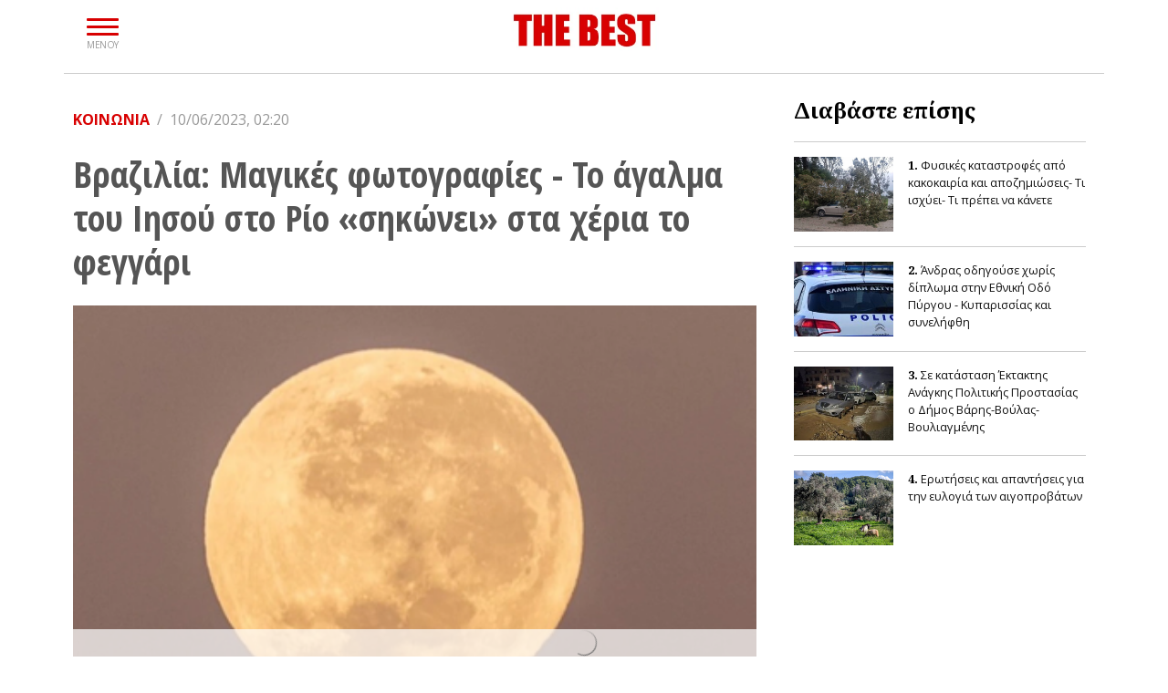

--- FILE ---
content_type: text/html; charset=UTF-8
request_url: https://www.thebest.gr/amp/article/714602-brazilia-magikes-fotografies-to-agalma-tou-iisou-sto-rio-sikonei-sta-cheria-to-feggari
body_size: 26175
content:
<!doctype html>
<html ⚡ lang="en">
  <head>
    <meta charset="utf-8" />
    <meta name="viewport" content="width=device-width,minimum-scale=1,initial-scale=1">
    <meta http-equiv="Content-Language" content="el" />

	<meta name="theme-color" content="#d80001">	
	<!--meta http-equiv="refresh" content="900"-->
	<!--base href="https://www.thebest.gr/"-->
	
	<!-- icons -->
	<link rel="apple-touch-icon" sizes="57x57" href="https://www.thebest.gr/assets/img/icons/apple-icon-57x57.png">
	<link rel="apple-touch-icon" sizes="60x60" href="https://www.thebest.gr/assets/img/icons/apple-icon-60x60.png">
	<link rel="apple-touch-icon" sizes="72x72" href="https://www.thebest.gr/assets/img/icons/apple-icon-72x72.png">
	<link rel="apple-touch-icon" sizes="76x76" href="https://www.thebest.gr/assets/img/icons/apple-icon-76x76.png">
	<link rel="apple-touch-icon" sizes="114x114" href="https://www.thebest.gr/assets/img/icons/apple-icon-114x114.png">
	<link rel="apple-touch-icon" sizes="120x120" href="https://www.thebest.gr/assets/img/icons/apple-icon-120x120.png">
	<link rel="apple-touch-icon" sizes="144x144" href="https://www.thebest.gr/assets/img/icons/apple-icon-144x144.png">
	<link rel="apple-touch-icon" sizes="152x152" href="https://www.thebest.gr/assets/img/icons/apple-icon-152x152.png">
	<link rel="apple-touch-icon" sizes="180x180" href="https://www.thebest.gr/assets/img/icons/apple-icon-180x180.png">
	<link rel="shortcut icon" href="https://www.thebest.gr/assets/img/icons/favicon.ico" type="image/x-icon" />
	<link rel="icon" type="image/vnd.microsoft.icon" href="https://www.thebest.gr/assets/img/icons/favicon.ico" />
	<link rel="icon" type="image/png" sizes="36x36"  href="https://www.thebest.gr/assets/img/icons/android-icon-36x36.png">
	<link rel="icon" type="image/png" sizes="48x48"  href="https://www.thebest.gr/assets/img/icons/android-icon-48x48.png">
	<link rel="icon" type="image/png" sizes="72x72"  href="https://www.thebest.gr/assets/img/icons/android-icon-72x72.png">
	<link rel="icon" type="image/png" sizes="96x96"  href="https://www.thebest.gr/assets/img/icons/android-icon-96x96.png">
	<link rel="icon" type="image/png" sizes="144x144"  href="https://www.thebest.gr/assets/img/icons/android-icon-144x144.png">
	<link rel="icon" type="image/png" sizes="192x192"  href="https://www.thebest.gr/assets/img/icons/android-icon-192x192.png">
	<link rel="icon" type="image/png" sizes="32x32" href="https://www.thebest.gr/assets/img/icons/favicon-32x32.png">
	<link rel="icon" type="image/png" sizes="16x16" href="https://www.thebest.gr/assets/img/icons/favicon-16x16.png">
	<meta name="application-name" content="THE BEST - Τα νέα της Πάτρας"/>
	<meta name="msapplication-TileColor" content="#d80001"/>
	<meta name="msapplication-TileImage" content="711bd8f1-78e0-47b0-870d-d80468e55afb.png"/>
	<!-- icons -->
	<!-- Schema.org -->
	<script data-schema="Organization" type="application/ld+json">{"@context":"http://schema.org","@type":"Organization","name":"THE BEST","url":"https://www.thebest.gr","address":[{"@type":"PostalAddress","addressCountry":"Greece","addressLocality":"Πάτρα","addressRegion":"GR","postalCode":"262 23","streetAddress":"Αγ. Ανδρέου 9"}],"contactPoint":[{"@type":"ContactPoint","areaServed":"GR","contactType":"customer service","telephone":"+302610622406"}],"logo":{"@type":"ImageObject","url":"https://www.thebest.gr/assets/img/logo.jpg","height":85,"width":300}, "sameAs":["http://www.facebook.com/thebest.gr","http://twitter.com/thebestportal","http://www.youtube.com/user/thebestportal"]}</script>
	<!-- Schema.org -->
	<title>Βραζιλία: Μαγικές φωτογραφίες - Το άγαλμα του Ιησού στο Ρίο «σηκώνει» στα χέρια το φεγγάρι</title><meta name="description" content="Μαγικό αποτέλεσμα είχε το πείσμα του φωτογράφου Λεονάρντο Σενς στη Βραζιλία ο οποίος μετά από αποτυχημένες προσπάθειες τριών ετών κατάφερε να καταγράψει"><link rel="canonical" href="https://www.thebest.gr/article/714602-brazilia-magikes-fotografies-to-agalma-tou-iisou-sto-rio-sikonei-sta-cheria-to-feggari"><meta content="index, follow" name="robots"><meta content="THE BEST" property="og:site_name"><meta content="el_GR" property="og:locale"><meta content="Βραζιλία: Μαγικές φωτογραφίες - Το άγαλμα του Ιησού στο Ρίο «σηκώνει» στα χέρια το φεγγάρι" property="og:title"><meta content="Μαγικό αποτέλεσμα είχε το πείσμα του φωτογράφου Λεονάρντο Σενς στη Βραζιλία ο οποίος μετά από αποτυχημένες προσπάθειες τριών ετών κατάφερε να καταγράψει" property="og:description"><meta content="https://newmedia.thebest.gr/i/share/kdwehccpbq6481bcd601a06.png" property="og:image"><meta content="image/png" property="og:image:type"><meta content="1200" property="og:image:width"><meta content="628" property="og:image:height"><meta content="https://www.thebest.gr/article/714602-brazilia-magikes-fotografies-to-agalma-tou-iisou-sto-rio-sikonei-sta-cheria-to-feggari" property="og:url"><meta content="@thebestportal" name="twitter:site"><meta content="@thebestportal" name="twitter:creator"><meta content="Βραζιλία: Μαγικές φωτογραφίες - Το άγαλμα του Ιησού στο Ρίο «σηκώνει» στα χέρια το φεγγάρι" name="twitter:title"><meta content="Μαγικό αποτέλεσμα είχε το πείσμα του φωτογράφου Λεονάρντο Σενς στη Βραζιλία ο οποίος μετά από αποτυχημένες προσπάθειες τριών ετών κατάφερε να καταγράψει" name="twitter:description"><meta content="https://newmedia.thebest.gr/i/share/kdwehccpbq6481bcd601a06.png" name="twitter:image"><meta content="https://www.thebest.gr/article/714602-brazilia-magikes-fotografies-to-agalma-tou-iisou-sto-rio-sikonei-sta-cheria-to-feggari" name="twitter:url"><meta name="robots" content="max-image-preview:large"><!-- Additional OG:meta --><meta content="article" property="og:type"><meta property="article:publisher" content="https://www.facebook.com/thebest.gr"/><meta property="article:section" content="Κοινωνικά νέα και ειδήσεις"/><meta property="og:updated_time" content="2023-06-09T08:35:24+0300"/><meta property="article:published_time" content="2023-06-09T08:35:24+0300"/><meta property="article:modified_time" content="2023-06-10T02:20:01+0300"/><!-- Additional Twitter:meta --><meta content="summary_large_image" name="twitter:card"><meta property="article:tag" content="Βραζιλία"><meta property="article:tag" content="Χριστός"><meta property="article:tag" content="Φεγγάρι"><meta name="news_keywords" content="Κοινωνικά νέα και ειδήσεις, Βραζιλία, Χριστός, Φεγγάρι"/><script data-schema="NewsArticle" type="application/ld+json">{"@context":"http://schema.org","@type":"NewsArticle","description":"Μαγικό αποτέλεσμα είχε το πείσμα του φωτογράφου Λεονάρντο Σενς στη Βραζιλία ο οποίος μετά από αποτυχημένες προσπάθειες τριών ετών κατάφερε να καταγράψει","image":"https://newmedia.thebest.gr/i/share/kdwehccpbq6481bcd601a06.png","mainEntityOfPage":{"@type":"WebPage","url":"https://www.thebest.gr/article/714602-brazilia-magikes-fotografies-to-agalma-tou-iisou-sto-rio-sikonei-sta-cheria-to-feggari"},"url":"https://www.thebest.gr/article/714602-brazilia-magikes-fotografies-to-agalma-tou-iisou-sto-rio-sikonei-sta-cheria-to-feggari","alternativeHeadline":"Βραζιλία: Μαγικές φωτογραφίες - Το άγαλμα του Ιησού στο Ρίο «σηκώνει» στα χέρια το φεγγάρι","author":[{"@type":"Organization","name":"THE BEST","url":"https://www.thebest.gr","address":[{"@type":"PostalAddress","addressCountry":"Greece","addressLocality":"Πάτρα","addressRegion":"GR","postalCode":"262 23","streetAddress":"Αγ. Ανδρέου 9"}],"contactPoint":[{"@type":"ContactPoint","areaServed":"GR","contactType":"customer service","telephone":"+302610622406"}],"logo":{"@type":"ImageObject","url":"https://www.thebest.gr/assets/img/logo.jpg","height":85,"width":300}, "sameAs":["https://www.facebook.com/thebest.gr","http://twitter.com/thebestportal","http://www.youtube.com/user/thebestportal"]}],"dateCreated":"2023-06-08T14:41:52+0300","dateModified":"2023-06-10T02:20:01+0300","datePublished":"2023-06-09","genre":"Κοινωνικά νέα και ειδήσεις","headline":"Βραζιλία: Μαγικές φωτογραφίες - Το άγαλμα του Ιησού στο Ρίο «σηκώνει» στα χέρια το φεγγάρι","keywords":"Κοινωνικά νέα και ειδήσεις, Βραζιλία, Χριστός, Φεγγάρι","publisher":{"@type":"Organization","name":"THE BEST","url":"https://www.thebest.gr","address":[{"@type":"PostalAddress","addressCountry":"Greece","addressLocality":"Πάτρα","addressRegion":"GR","postalCode":"262 23","streetAddress":"Αγ. Ανδρέου 9"}],"contactPoint":[{"@type":"ContactPoint","areaServed":"GR","contactType":"customer service","telephone":"+302610622406"}],"logo":{"@type":"ImageObject","url":"https://www.thebest.gr/assets/img/logo.jpg","height":85,"width":300}, "sameAs":["https://www.facebook.com/thebest.gr","http://twitter.com/thebestportal","http://www.youtube.com/user/thebestportal"]},"articleBody":"Μαγικό αποτέλεσμα είχε το πείσμα του φωτογράφου Λεονάρντο Σενς στη Βραζιλία ο οποίος μετά από αποτυχημένες προσπάθειες τριών ετών κατάφερε να καταγράψει ένα μοναδικό καρέ.\r\nΣτη φωτογραφία του που έγινε viral μετά την ανάρτησή της στο Instagram, φαίνεται το άγαλμα του Ιησού στο Ρίο ντε Τζανέιρο να «σηκώνει» στα χέρια του το φεγγάρι.Ο Σενς, ο οποίος φωτογραφίζει διάφορα σημεία του Ρίο από το 2005, εξήγησε ότι είχε ετοιμαστεί για τις συγκεκριμένες φωτογραφίες μελετώντας τις κινήσεις της Σελήνης.\r\nΓια τον ίδιο λόγο είχε αγοράσει ένα καινούργιο σετ φακών πριν από δύο χρόνια χρησιμοποιώντας, παράλληλα, διάφορες εφαρμογές ώστε να γνωρίζει ακριβώς τη στιγμή που το φεγγάρι θα είναι ακριβώς πάνω από το άγαλμα του Ιησού, ένα από τα εμβληματικά αξιοθέατα στο Ρίο ντε Τζανέιρο.Η πρώτη του προσπάθεια, το περασμένο Σάββατο, ξεκίνησε, μάλιστα, με σύννεφα στον ουρανό αλλά τελικά ο καιρός αποδείχθηκε σύμμαχος του Βραζιλιάνου φωτογράφου την ώρα που το φεγγάρι άρχισε να κατεβαίνει.\r\n«Πήγα νωρίτερα από ό,τι έπρεπε και το μόνο που έπρεπε να κάνω ήταν να προσαρμόσω το τρίποδο και να περιμένω το φεγγάρι να ευθυγραμμιστεί» κατέληξε για την μαγική φωτογραφία του ο Σενς.Ειδήσεις Τώρα\r\nΠρίγκιπας Χάρι: «Βίωσα εχθρικότητα από τον Τύπο από την ημέρα που γεννήθηκα»- Τι κατέθεσε\r\nΟ Κουτσούμπας έκανε έκπληξη σε 26χρονο που είχε γενέθλια - Εμφανίστηκε με την τούρτα σε μαγαζί!\r\nΠωλούσαν παράνομα κανάλια συνδρομητικής τηλεόρασης- Συλλήψεις από την ασφάλεια Πάτρας στην Αττική"}</script>	<meta property="fb:pages" content="240199722469">
	<meta name="alexaVerifyID" content="tK10b4NW9PtacCK2ooXGWrVSl1w" />
	<meta name="google-site-verification" content="70oU_H5OAW8ld5vGaaK6fzmD6_B_7ttmTHHnS_xggKo" />

	<meta property="fb:admins" content="747309433" />
	<meta property="fb:app_id" content="284560654950569" />


	<!-- AMP -->
    <script async src="https://cdn.ampproject.org/v0.js"></script>
	<script async custom-element="amp-position-observer" src="https://cdn.ampproject.org/v0/amp-position-observer-0.1.js"></script>
	<script async custom-element="amp-animation" src="https://cdn.ampproject.org/v0/amp-animation-0.1.js"></script>
	<script async custom-element="amp-sidebar" src="https://cdn.ampproject.org/v0/amp-sidebar-0.1.js"></script>
	<script async custom-element="amp-lightbox-gallery" src="https://cdn.ampproject.org/v0/amp-lightbox-gallery-0.1.js"></script>
	<script async custom-element="amp-carousel" src="https://cdn.ampproject.org/v0/amp-carousel-0.1.js"></script>
	<script async custom-element="amp-youtube" src="https://cdn.ampproject.org/v0/amp-youtube-0.1.js"></script>
	<script async custom-element="amp-social-share" src="https://cdn.ampproject.org/v0/amp-social-share-0.1.js"></script>
	<script async custom-element="amp-facebook" src="https://cdn.ampproject.org/v0/amp-facebook-0.1.js"></script>
	<script async custom-element="amp-ad" src="https://cdn.ampproject.org/v0/amp-ad-0.1.js"></script>
	<script async custom-element="amp-iframe" src="https://cdn.ampproject.org/v0/amp-iframe-0.1.js"></script>
	<script async custom-element="amp-user-notification" src="https://cdn.ampproject.org/v0/amp-user-notification-0.1.js"></script>
	<script async custom-element="amp-instagram" src="https://cdn.ampproject.org/v0/amp-instagram-0.1.js"></script>
	<script async custom-element="amp-twitter" src="https://cdn.ampproject.org/v0/amp-twitter-0.1.js"></script>
	<script async custom-element="amp-auto-ads" src="https://cdn.ampproject.org/v0/amp-auto-ads-0.1.js"></script>

	<script async custom-element="amp-consent" src="https://cdn.ampproject.org/v0/amp-consent-0.1.js"></script>

			<script async custom-element="amp-facebook-comments" src="https://cdn.ampproject.org/v0/amp-facebook-comments-0.1.js"></script>
		<script async custom-element="amp-facebook-like" src="https://cdn.ampproject.org/v0/amp-facebook-like-0.1.js"></script>
	
			<!-- AMP Google Analytics & AdWords -->
		<script async custom-element="amp-analytics" src="https://cdn.ampproject.org/v0/amp-analytics-0.1.js"></script>
	
	<link rel="stylesheet"  href="https://use.fontawesome.com/releases/v5.8.1/css/all.css" type="text/css"/>	
	<link rel="stylesheet" href="https://fonts.googleapis.com/css?family=Noto+Serif:400,700|Open+Sans+Condensed:300,300i,700|Open+Sans:300,300i,400,400i,600,700,800&display=swap" type="text/css"/>
	
	<style amp-boilerplate>body{-webkit-animation:-amp-start 8s steps(1,end) 0s 1 normal both;-moz-animation:-amp-start 8s steps(1,end) 0s 1 normal both;-ms-animation:-amp-start 8s steps(1,end) 0s 1 normal both;animation:-amp-start 8s steps(1,end) 0s 1 normal both}@-webkit-keyframes -amp-start{from{visibility:hidden}to{visibility:visible}}@-moz-keyframes -amp-start{from{visibility:hidden}to{visibility:visible}}@-ms-keyframes -amp-start{from{visibility:hidden}to{visibility:visible}}@-o-keyframes -amp-start{from{visibility:hidden}to{visibility:visible}}@keyframes -amp-start{from{visibility:hidden}to{visibility:visible}}</style><noscript><style amp-boilerplate>body{-webkit-animation:none;-moz-animation:none;-ms-animation:none;animation:none}</style></noscript>
	<style amp-custom>
		:root{--blue:#007bff;--indigo:#6610f2;--purple:#6f42c1;--pink:#e83e8c;--red:#dc3545;--orange:#fd7e14;--yellow:#ffc107;--green:#28a745;--teal:#20c997;--cyan:#17a2b8;--white:#fff;--gray:#6c757d;--gray-dark:#343a40;--primary:#007bff;--secondary:#6c757d;--success:#28a745;--info:#17a2b8;--warning:#ffc107;--danger:#dc3545;--light:#f8f9fa;--dark:#343a40;--breakpoint-xs:0;--breakpoint-sm:576px;--breakpoint-md:768px;--breakpoint-lg:992px;--breakpoint-xl:1200px;--font-family-sans-serif:-apple-system,BlinkMacSystemFont,"Segoe UI",Roboto,"Helvetica Neue",Arial,"Noto Sans",sans-serif,"Apple Color Emoji","Segoe UI Emoji","Segoe UI Symbol","Noto Color Emoji";--font-family-monospace:SFMono-Regular,Menlo,Monaco,Consolas,"Liberation Mono","Courier New",monospace}*,::after,::before{box-sizing:border-box}html{font-family:sans-serif;line-height:1.15;-webkit-text-size-adjust:100%;-webkit-tap-highlight-color:transparent}article,aside,figcaption,figure,footer,header,hgroup,main,nav,section{display:block}body{margin:0;font-family:-apple-system,BlinkMacSystemFont,"Segoe UI",Roboto,"Helvetica Neue",Arial,"Noto Sans",sans-serif,"Apple Color Emoji","Segoe UI Emoji","Segoe UI Symbol","Noto Color Emoji";font-size:1rem;font-weight:400;line-height:1.5;color:#212529;text-align:left;background-color:#fff}[tabindex="-1"]:focus{outline:0}hr{box-sizing:content-box;height:0;overflow:visible}h1,h2,h3,h4,h5,h6{margin-top:0;margin-bottom:.5rem}p{margin-top:0;margin-bottom:1rem}abbr[data-original-title],abbr[title]{text-decoration:underline;-webkit-text-decoration:underline dotted;text-decoration:underline dotted;cursor:help;border-bottom:0;-webkit-text-decoration-skip-ink:none;text-decoration-skip-ink:none}address{margin-bottom:1rem;font-style:normal;line-height:inherit}dl,ol,ul{margin-top:0;margin-bottom:1rem}ol ol,ol ul,ul ol,ul ul{margin-bottom:0}dt{font-weight:700}dd{margin-bottom:.5rem;margin-left:0}blockquote{margin:0 0 1rem}b,strong{font-weight:bolder}small{font-size:80%}sub,sup{position:relative;font-size:75%;line-height:0;vertical-align:baseline}sub{bottom:-.25em}sup{top:-.5em}a{color:#d80001;text-decoration:none;background-color:transparent}a:hover{color:#0056b3;text-decoration:underline}a:not([href]):not([tabindex]){color:inherit;text-decoration:none}a:not([href]):not([tabindex]):focus,a:not([href]):not([tabindex]):hover{color:inherit;text-decoration:none}a:not([href]):not([tabindex]):focus{outline:0}figure{margin:0 0 1rem}img{vertical-align:middle;border-style:none}svg{overflow:hidden;vertical-align:middle}table{border-collapse:collapse}th{text-align:inherit}label{display:inline-block;margin-bottom:.5rem}button{border-radius:0}button:focus{outline:1px dotted;outline:5px auto -webkit-focus-ring-color}button,input,optgroup,select,textarea{margin:0;font-family:inherit;font-size:inherit;line-height:inherit}button,input{overflow:visible}button,select{text-transform:none}select{word-wrap:normal}[type=button],[type=reset],[type=submit],button{-webkit-appearance:button}[type=button]:not(:disabled),[type=reset]:not(:disabled),[type=submit]:not(:disabled),button:not(:disabled){cursor:pointer}[type=button]::-moz-focus-inner,[type=reset]::-moz-focus-inner,[type=submit]::-moz-focus-inner,button::-moz-focus-inner{padding:0;border-style:none}textarea{overflow:auto;resize:vertical}fieldset{min-width:0;padding:0;margin:0;border:0}[type=number]::-webkit-inner-spin-button,[type=number]::-webkit-outer-spin-button{height:auto}[type=search]{outline-offset:-2px;-webkit-appearance:none}[type=search]::-webkit-search-decoration{-webkit-appearance:none}::-webkit-file-upload-button{font:inherit;-webkit-appearance:button}[hidden]{display:none}.h1,.h2,.h3,.h4,.h5,.h6,h1,h2,h3,h4,h5,h6{margin-bottom:.5rem;font-weight:500;line-height:1.2}.h1,h1{font-size:2.5rem}.h2,h2{font-size:2rem}.h3,h3{font-size:1.75rem}.h4,h4{font-size:1.5rem}.h5,h5{font-size:1.25rem}.h6,h6{font-size:1rem}hr{margin-top:1rem;margin-bottom:1rem;border:0;border-top:1px solid rgba(0,0,0,.1)}.small,small{font-size:80%;font-weight:400}.list-unstyled{padding-left:0;list-style:none}.list-inline{padding-left:0;list-style:none}.list-inline-item{display:inline-block}.list-inline-item:not(:last-child){margin-right:.5rem}.blockquote{margin-bottom:1rem;font-size:1.25rem}.blockquote-footer{display:block;font-size:80%;color:#6c757d}.blockquote-footer::before{content:"\2014\00A0"}.img-fluid{max-width:100%;height:auto}.img-thumbnail{padding:.25rem;background-color:#fff;border:1px solid #dee2e6;border-radius:.25rem;max-width:100%;height:auto}.container{width:100%;padding-right:15px;padding-left:15px;margin-right:auto;margin-left:auto}@media (min-width:576px){.container{max-width:540px}}@media (min-width:768px){.container{max-width:720px}}@media (min-width:992px){.container{max-width:960px}}@media (min-width:1200px){.container{max-width:1140px}}.container-fluid{width:100%;padding-right:15px;padding-left:15px;margin-right:auto;margin-left:auto}.row{display:-ms-flexbox;display:flex;-ms-flex-wrap:wrap;flex-wrap:wrap;margin-right:-15px;margin-left:-15px}.no-gutters{margin-right:0;margin-left:0}.no-gutters>.col,.no-gutters>[class*=col-]{padding-right:0;padding-left:0}.col,.col-1,.col-10,.col-11,.col-12,.col-2,.col-3,.col-4,.col-5,.col-6,.col-7,.col-8,.col-9,.col-auto,.col-lg,.col-lg-1,.col-lg-10,.col-lg-11,.col-lg-12,.col-lg-2,.col-lg-3,.col-lg-4,.col-lg-5,.col-lg-6,.col-lg-7,.col-lg-8,.col-lg-9,.col-lg-auto,.col-md,.col-md-1,.col-md-10,.col-md-11,.col-md-12,.col-md-2,.col-md-3,.col-md-4,.col-md-5,.col-md-6,.col-md-7,.col-md-8,.col-md-9,.col-md-auto,.col-sm,.col-sm-1,.col-sm-10,.col-sm-11,.col-sm-12,.col-sm-2,.col-sm-3,.col-sm-4,.col-sm-5,.col-sm-6,.col-sm-7,.col-sm-8,.col-sm-9,.col-sm-auto,.col-xl,.col-xl-1,.col-xl-10,.col-xl-11,.col-xl-12,.col-xl-2,.col-xl-3,.col-xl-4,.col-xl-5,.col-xl-6,.col-xl-7,.col-xl-8,.col-xl-9,.col-xl-auto{position:relative;width:100%;padding-right:25px;padding-left:25px}.col{-ms-flex-preferred-size:0;flex-basis:0;-ms-flex-positive:1;flex-grow:1;max-width:100%}.col-2{-ms-flex:0 0 16.666667%;flex:0 0 16.666667%;max-width:16.666667%}.col-6{-ms-flex:0 0 50%;flex:0 0 50%;max-width:50%}.col-7{-ms-flex:0 0 58.333333%;flex:0 0 58.333333%;max-width:58.333333%}.col-12{-ms-flex:0 0 100%;flex:0 0 100%;max-width:100%}.order-0{-ms-flex-order:0;order:0}.order-1{-ms-flex-order:1;order:1}.order-2{-ms-flex-order:2;order:2}.order-3{-ms-flex-order:3;order:3}.order-4{-ms-flex-order:4;order:4}.order-5{-ms-flex-order:5;order:5}@media (min-width:576px){.col-sm{-ms-flex-preferred-size:0;flex-basis:0;-ms-flex-positive:1;flex-grow:1;max-width:100%}.col-sm-4{-ms-flex:0 0 33.333333%;flex:0 0 33.333333%;max-width:33.333333%}.col-sm-6{-ms-flex:0 0 50%;flex:0 0 50%;max-width:50%}.order-sm-1{-ms-flex-order:1;order:1}.order-sm-2{-ms-flex-order:2;order:2}}@media (min-width:768px){.col-md{-ms-flex-preferred-size:0;flex-basis:0;-ms-flex-positive:1;flex-grow:1;max-width:100%}.col-md-3{-ms-flex:0 0 25%;flex:0 0 25%;max-width:25%}.col-md-4{-ms-flex: 0 0 33.333333%;flex: 0 0 33.333333%;max-width: 33.333333%}.col-md-6{-ms-flex:0 0 50%;flex:0 0 50%;max-width:50%}.col-md-7{-ms-flex:0 0 58.333333%;flex:0 0 58.333333%;max-width:58.333333%}.order-md-1{-ms-flex-order:1;order:1}.order-md-2{-ms-flex-order:2;order:2}.offset-md-3{margin-left:25%}}@media (min-width:992px){.col-lg{-ms-flex-preferred-size:0;flex-basis:0;-ms-flex-positive:1;flex-grow:1;max-width:100%}.col-lg-2{-ms-flex:0 0 16.666667%;flex:0 0 16.666667%;max-width:16.666667%}.col-lg-3{-ms-flex:0 0 25%;flex:0 0 25%;max-width:25%}.col-lg-4{-ms-flex:0 0 33.333333%;flex:0 0 33.333333%;max-width:33.333333%}.col-lg-6{-ms-flex:0 0 50%;flex:0 0 50%;max-width:50%}.col-lg-8{-ms-flex:0 0 66.666667%;flex:0 0 66.666667%;max-width:66.666667%}.col-lg-10{-ms-flex:0 0 83.333333%;flex:0 0 83.333333%;max-width:83.333333%}.col-lg-12{-ms-flex:0 0 100%;flex:0 0 100%;max-width:100%}.order-lg-1{-ms-flex-order:1;order:1}.order-lg-2{-ms-flex-order:2;order:2}.order-lg-3{-ms-flex-order:3;order:3}.offset-lg-1{margin-left:8.333333%}.offset-lg-2{margin-left:16.666667%}.offset-lg-6{margin-left:50%}}@media (min-width:1200px){.col-xl{-ms-flex-preferred-size:0;flex-basis:0;-ms-flex-positive:1;flex-grow:1;max-width:100%}.col-xl-7{-ms-flex:0 0 58.333333%;flex:0 0 58.333333%;max-width:58.333333%}}.form-control{display:block;width:100%;height:calc(1.5em + .75rem + 2px);padding:.375rem .75rem;font-size:1rem;font-weight:400;line-height:1.5;color:#495057;background-color:#fff;background-clip:padding-box;border:1px solid #ced4da;border-radius:.25rem;transition:border-color .15s ease-in-out,box-shadow .15s ease-in-out}@media (prefers-reduced-motion:reduce){.form-control{transition:none}}.form-control::-ms-expand{background-color:transparent;border:0}.form-control:focus{color:#495057;background-color:#fff;border-color:#80bdff;outline:0;box-shadow:0 0 0 .2rem rgba(0,123,255,.25)}.form-control::-webkit-input-placeholder{color:#6c757d;opacity:1}.form-control::-moz-placeholder{color:#6c757d;opacity:1}.form-control:-ms-input-placeholder{color:#6c757d;opacity:1}.form-control::-ms-input-placeholder{color:#6c757d;opacity:1}.form-control::placeholder{color:#6c757d;opacity:1}.form-control:disabled,.form-control[readonly]{background-color:#e9ecef;opacity:1}.col-form-label{padding-top:calc(.375rem + 1px);padding-bottom:calc(.375rem + 1px);margin-bottom:0;font-size:inherit;line-height:1.5}.form-control-plaintext{display:block;width:100%;padding-top:.375rem;padding-bottom:.375rem;margin-bottom:0;line-height:1.5;color:#212529;background-color:transparent;border:solid transparent;border-width:1px 0}textarea.form-control{height:auto}.form-group{margin-bottom:1rem}.form-text{display:block;margin-top:.25rem}.form-row{display:-ms-flexbox;display:flex;-ms-flex-wrap:wrap;flex-wrap:wrap;margin-right:-5px;margin-left:-5px}.form-row>.col,.form-row>[class*=col-]{padding-right:5px;padding-left:5px}.btn{display:inline-block;font-weight:400;color:#212529;text-align:center;vertical-align:middle;-webkit-user-select:none;-moz-user-select:none;-ms-user-select:none;user-select:none;background-color:transparent;border:1px solid transparent;padding:.375rem .75rem;font-size:1rem;line-height:1.5;border-radius:.25rem;transition:color .15s ease-in-out,background-color .15s ease-in-out,border-color .15s ease-in-out,box-shadow .15s ease-in-out}@media (prefers-reduced-motion:reduce){.btn{transition:none}}.btn:hover{color:#212529;text-decoration:none}.btn.focus,.btn:focus{outline:0;box-shadow:0 0 0 .2rem rgba(0,123,255,.25)}.btn-outline-secondary{color:#6c757d;border-color:#6c757d}.btn-outline-secondary:hover{color:#fff;background-color:#6c757d;border-color:#6c757d}.btn-outline-secondary.focus,.btn-outline-secondary:focus{box-shadow:0 0 0 .2rem rgba(108,117,125,.5)}.btn-outline-secondary.disabled,.btn-outline-secondary:disabled{color:#6c757d;background-color:transparent}.btn-outline-secondary:not(:disabled):not(.disabled).active,.btn-outline-secondary:not(:disabled):not(.disabled):active,.show>.btn-outline-secondary.dropdown-toggle{color:#fff;background-color:#6c757d;border-color:#6c757d}.btn-outline-secondary:not(:disabled):not(.disabled).active:focus,.btn-outline-secondary:not(:disabled):not(.disabled):active:focus,.show>.btn-outline-secondary.dropdown-toggle:focus{box-shadow:0 0 0 .2rem rgba(108,117,125,.5)}input[type=button].btn-block,input[type=reset].btn-block,input[type=submit].btn-block{width:100%}.fade{transition:opacity .15s linear}@media (prefers-reduced-motion:reduce){.fade{transition:none}}.fade:not(.show){opacity:0}.collapse:not(.show){display:none}.collapsing{position:relative;height:0;overflow:hidden;transition:height .35s ease}@media (prefers-reduced-motion:reduce){.collapsing{transition:none}}.nav{display:-ms-flexbox;display:flex;-ms-flex-wrap:wrap;flex-wrap:wrap;padding-left:0;margin-bottom:0;list-style:none}.nav-link{display:block;padding:.5rem 1rem}.nav-link:focus,.nav-link:hover{text-decoration:none}.nav-link.disabled{color:#6c757d;pointer-events:none;cursor:default}.nav-pills .nav-link{border-radius:.25rem}.nav-pills .nav-link.active,.nav-pills .show>.nav-link{color:#fff;background-color:#007bff}.nav-fill .nav-item{-ms-flex:1 1 auto;flex:1 1 auto;text-align:center}.nav-justified .nav-item{-ms-flex-preferred-size:0;flex-basis:0;-ms-flex-positive:1;flex-grow:1;text-align:center}.tab-content>.tab-pane{display:none}.tab-content>.active{display:block}.media{display:-ms-flexbox;display:flex;-ms-flex-align:start;align-items:flex-start}.media-body{-ms-flex:1;flex:1}.close{float:right;font-size:1.5rem;font-weight:700;line-height:1;color:#000;text-shadow:0 1px 0 #fff;opacity:.5}.close:hover{color:#000;text-decoration:none}.close:not(:disabled):not(.disabled):focus,.close:not(:disabled):not(.disabled):hover{opacity:.75}a.close.disabled{pointer-events:none}button.close{padding:0;background-color:transparent;border:0;-webkit-appearance:none;-moz-appearance:none;appearance:none}.modal-open{overflow:hidden}.modal-open .modal{overflow-x:hidden;overflow-y:auto}.modal{position:fixed;top:0;left:0;z-index:1050;display:none;width:100%;height:100%;overflow:hidden;outline:0}.modal-dialog{position:relative;width:auto;margin:.5rem;pointer-events:none}.modal.fade .modal-dialog{transition:-webkit-transform .3s ease-out;transition:transform .3s ease-out;transition:transform .3s ease-out,-webkit-transform .3s ease-out;-webkit-transform:translate(0,-50px);transform:translate(0,-50px)}@media (prefers-reduced-motion:reduce){.modal.fade .modal-dialog{transition:none}}.modal.show .modal-dialog{-webkit-transform:none;transform:none}.modal-content{position:relative;display:-ms-flexbox;display:flex;-ms-flex-direction:column;flex-direction:column;width:100%;pointer-events:auto;background-color:#fff;background-clip:padding-box;border:1px solid rgba(0,0,0,.2);border-radius:.3rem;outline:0}.modal-backdrop{position:fixed;top:0;left:0;z-index:1040;width:100vw;height:100vh;background-color:#000}.modal-backdrop.fade{opacity:0}.modal-backdrop.show{opacity:.5}.modal-header{display:-ms-flexbox;display:flex;-ms-flex-align:start;align-items:flex-start;-ms-flex-pack:justify;justify-content:space-between;padding:1rem 1rem;border-bottom:1px solid #dee2e6;border-top-left-radius:.3rem;border-top-right-radius:.3rem}.modal-header .close{padding:1rem 1rem;margin:-1rem -1rem -1rem auto}.modal-title{margin-bottom:0;line-height:1.5}.modal-body{position:relative;-ms-flex:1 1 auto;flex:1 1 auto;padding:1rem}.modal-footer{display:-ms-flexbox;display:flex;-ms-flex-align:center;align-items:center;-ms-flex-pack:end;justify-content:flex-end;padding:1rem;border-top:1px solid #dee2e6;border-bottom-right-radius:.3rem;border-bottom-left-radius:.3rem}.modal-footer>:not(:first-child){margin-left:.25rem}.modal-footer>:not(:last-child){margin-right:.25rem}@media (min-width:576px){.modal-dialog{max-width:500px;margin:1.75rem auto}.modal-sm{max-width:300px}}@media (min-width:992px){.modal-lg,.modal-xl{max-width:800px}}@media (min-width:1200px){.modal-xl{max-width:1140px}}.align-baseline{vertical-align:baseline}.align-top{vertical-align:top}.align-middle{vertical-align:middle}.align-bottom{vertical-align:bottom}.align-text-bottom{vertical-align:text-bottom}.align-text-top{vertical-align:text-top}.bg-primary{background-color:#007bff}.border{border:1px solid #dee2e6}.border-top{border-top:1px solid #dee2e6}.border-right{border-right:1px solid #dee2e6}.border-bottom{border-bottom:1px solid #dee2e6}.border-left{border-left:1px solid #dee2e6}.border-0{border:0}.border-top-0{border-top:0}.border-right-0{border-right:0}.border-bottom-0{border-bottom:0}.border-left-0{border-left:0}.border-white{border-color:#fff}.clearfix::after{display:block;clear:both;content:""}.d-none{display:none}.d-inline{display:inline}.d-inline-block{display:inline-block}.d-block{display:block}.d-flex{display:-ms-flexbox;display:flex}.d-inline-flex{display:-ms-inline-flexbox;display:inline-flex}@media (min-width:576px){.d-sm-none{display:none}.d-sm-inline-block{display:inline-block}.d-sm-block{display:block}}@media (min-width:768px){.d-md-none{display:none}.d-md-inline-block{display:inline-block}.d-md-block{display:block}}@media (min-width:992px){.d-lg-none{display:none}.d-lg-inline-block{display:inline-block}.d-lg-block{display:block}}@media (min-width:1200px){.d-xl-none{display:none}.d-xl-block{display:block}}.embed-responsive{position:relative;display:block;width:100%;padding:0;overflow:hidden}.embed-responsive::before{display:block;content:""}.embed-responsive .embed-responsive-item,.embed-responsive embed,.embed-responsive iframe,.embed-responsive object,.embed-responsive video{position:absolute;top:0;bottom:0;left:0;width:100%;height:100%;border:0}.embed-responsive-21by9::before{padding-top:42.857143%}.embed-responsive-16by9::before{padding-top:56.25%}.embed-responsive-4by3::before{padding-top:75%}.embed-responsive-1by1::before{padding-top:100%}.flex-row{-ms-flex-direction:row;flex-direction:row}.flex-column{-ms-flex-direction:column;flex-direction:column}.flex-row-reverse{-ms-flex-direction:row-reverse;flex-direction:row-reverse}.flex-column-reverse{-ms-flex-direction:column-reverse;flex-direction:column-reverse}.flex-wrap{-ms-flex-wrap:wrap;flex-wrap:wrap}.flex-nowrap{-ms-flex-wrap:nowrap;flex-wrap:nowrap}.flex-wrap-reverse{-ms-flex-wrap:wrap-reverse;flex-wrap:wrap-reverse}.flex-fill{-ms-flex:1 1 auto;flex:1 1 auto}.flex-grow-0{-ms-flex-positive:0;flex-grow:0}.flex-grow-1{-ms-flex-positive:1;flex-grow:1}.flex-shrink-0{-ms-flex-negative:0;flex-shrink:0}.flex-shrink-1{-ms-flex-negative:1;flex-shrink:1}.justify-content-start{-ms-flex-pack:start;justify-content:flex-start}.justify-content-end{-ms-flex-pack:end;justify-content:flex-end}.justify-content-center{-ms-flex-pack:center;justify-content:center}.justify-content-between{-ms-flex-pack:justify;justify-content:space-between}.justify-content-around{-ms-flex-pack:distribute;justify-content:space-around}.align-items-start{-ms-flex-align:start;align-items:flex-start}.align-items-end{-ms-flex-align:end;align-items:flex-end}.align-items-center{-ms-flex-align:center;align-items:center}.align-items-baseline{-ms-flex-align:baseline;align-items:baseline}.align-items-stretch{-ms-flex-align:stretch;align-items:stretch}.align-content-start{-ms-flex-line-pack:start;align-content:flex-start}.align-content-end{-ms-flex-line-pack:end;align-content:flex-end}.align-content-center{-ms-flex-line-pack:center;align-content:center}.align-content-between{-ms-flex-line-pack:justify;align-content:space-between}.align-content-around{-ms-flex-line-pack:distribute;align-content:space-around}.align-content-stretch{-ms-flex-line-pack:stretch;align-content:stretch}.align-self-auto{-ms-flex-item-align:auto;align-self:auto}.align-self-start{-ms-flex-item-align:start;align-self:flex-start}.align-self-end{-ms-flex-item-align:end;align-self:flex-end}.align-self-center{-ms-flex-item-align:center;align-self:center}.align-self-baseline{-ms-flex-item-align:baseline;align-self:baseline}.align-self-stretch{-ms-flex-item-align:stretch;align-self:stretch}@media (min-width:576px){.flex-sm-row{-ms-flex-direction:row;flex-direction:row}.flex-sm-column{-ms-flex-direction:column;flex-direction:column}}@media (min-width:768px){.flex-md-row{-ms-flex-direction:row;flex-direction:row}.flex-md-column{-ms-flex-direction:column;flex-direction:column}}@media (min-width:992px){.flex-lg-row{-ms-flex-direction:row;flex-direction:row}.flex-lg-column{-ms-flex-direction:column;flex-direction:column}}.float-left{float:left}.float-right{float:right}.float-none{float:none}@media (min-width:576px){.float-sm-left{float:left}}.overflow-auto{overflow:auto}.overflow-hidden{overflow:hidden}.position-static{position:static}.position-relative{position:relative}.position-absolute{position:absolute}.position-fixed{position:fixed}.position-sticky{position:-webkit-sticky;position:sticky}.sr-only{position:absolute;width:1px;height:1px;padding:0;overflow:hidden;clip:rect(0,0,0,0);white-space:nowrap;border:0}.sr-only-focusable:active,.sr-only-focusable:focus{position:static;width:auto;height:auto;overflow:visible;clip:auto;white-space:normal}.w-100{width:100%}.mw-100{max-width:100%}.mh-100{max-height:100%}.min-vw-100{min-width:100vw}.min-vh-100{min-height:100vh}.vw-100{width:100vw}.vh-100{height:100vh}.m-0{margin:0}.mt-0,.my-0{margin-top:0}.mr-0,.mx-0{margin-right:0}.mb-0,.my-0{margin-bottom:0}.ml-0,.mx-0{margin-left:0}.m-1{margin:.25rem}.mt-1,.my-1{margin-top:.25rem}.mr-1,.mx-1{margin-right:.25rem}.mb-1,.my-1{margin-bottom:.25rem}.ml-1,.mx-1{margin-left:.25rem}.m-2{margin:.5rem}.mt-2,.my-2{margin-top:.5rem}.mr-2,.mx-2{margin-right:.5rem}.mb-2,.my-2{margin-bottom:.5rem}.ml-2,.mx-2{margin-left:.5rem}.m-3{margin:1rem}.mt-3,.my-3{margin-top:1rem}.mr-3,.mx-3{margin-right:1rem}.mb-3,.my-3{margin-bottom:1rem}.ml-3,.mx-3{margin-left:1rem}.m-4{margin:1.5rem}.mt-4,.my-4{margin-top:1.5rem}.mr-4,.mx-4{margin-right:1.5rem}.mb-4,.my-4{margin-bottom:1.5rem}.ml-4,.mx-4{margin-left:1.5rem}.m-5{margin:3rem}.mt-5,.my-5{margin-top:3rem}.mr-5,.mx-5{margin-right:3rem}.mb-5,.my-5{margin-bottom:3rem}.ml-5,.mx-5{margin-left:3rem}.p-0{padding:0}.pt-0,.py-0{padding-top:0}.pr-0,.px-0{padding-right:0}.pb-0,.py-0{padding-bottom:0}.pl-0,.px-0{padding-left:0}.p-1{padding:.25rem}.pt-1,.py-1{padding-top:.25rem}.pr-1,.px-1{padding-right:.25rem}.pb-1,.py-1{padding-bottom:.25rem}.pl-1,.px-1{padding-left:.25rem}.p-2{padding:.5rem}.pt-2,.py-2{padding-top:.5rem}.pr-2,.px-2{padding-right:.5rem}.pb-2,.py-2{padding-bottom:.5rem}.pl-2,.px-2{padding-left:.5rem}.p-3{padding:1rem}.pt-3,.py-3{padding-top:1rem}.pr-3,.px-3{padding-right:1rem}.pb-3,.py-3{padding-bottom:1rem}.pl-3,.px-3{padding-left:1rem}.p-4{padding:1.5rem}.pt-4,.py-4{padding-top:1.5rem}.pr-4,.px-4{padding-right:1.5rem}.pb-4,.py-4{padding-bottom:1.5rem}.pl-4,.px-4{padding-left:1.5rem}.p-5{padding:3rem}.pt-5,.py-5{padding-top:3rem}.pr-5,.px-5{padding-right:3rem}.pb-5,.py-5{padding-bottom:3rem}.pl-5,.px-5{padding-left:3rem}.m-n1{margin:-.25rem}.m-auto{margin:auto}.mt-auto,.my-auto{margin-top:auto}.mr-auto,.mx-auto{margin-right:auto}.mb-auto,.my-auto{margin-bottom:auto}.ml-auto,.mx-auto{margin-left:auto}@media (min-width:576px){.pl-sm-0,.px-sm-0{padding-left:0}.pr-sm-3,.px-sm-3{padding-right:1rem}.pb-sm-3,.py-sm-3{padding-bottom:1rem}}@media (min-width:768px){.mt-md-5,.my-md-5{margin-top:3rem}.mt-md-0,.my-md-0{margin-top:0}.mb-md-0,.my-md-0{margin-bottom:0}.pl-md-4,.px-md-4{padding-left:1.5rem}}@media (min-width:992px){.pl-lg-0,.px-lg-0{padding-left:0}.pr-lg-3,.px-lg-3{padding-right:1rem}.mb-lg-5,.my-lg-5{margin-bottom:3rem}}.text-justify{text-align:justify}.text-wrap{white-space:normal}.text-nowrap{white-space:nowrap}.text-left{text-align:left}.text-right{text-align:right}.text-center{text-align:center}@media (min-width:576px){.text-sm-left{text-align:left}.text-sm-right{text-align:right}.text-sm-center{text-align:center}}@media (min-width:768px){.text-md-left{text-align:left}.text-md-right{text-align:right}.text-md-center{text-align:center}}@media (min-width:992px){.text-lg-left{text-align:left}.text-lg-right{text-align:right}.text-lg-center{text-align:center}}@media (min-width:1200px){.text-xl-left{text-align:left}.text-xl-right{text-align:right}.text-xl-center{text-align:center}}.text-lowercase{text-transform:lowercase}.text-uppercase{text-transform:uppercase}.text-capitalize{text-transform:capitalize}.font-weight-light{font-weight:300}.font-weight-lighter{font-weight:lighter}.font-weight-normal{font-weight:400}.font-weight-bold{font-weight:700}.font-weight-bolder{font-weight:bolder}.font-italic{font-style:italic}.visible{visibility:visible}.invisible{visibility:hidden}		/*!
 * THEBEST css
 * Copyright 2019 SilkTech A.E.
 */body{font-family:'Open Sans',sans-serif;color:#121212;overflow-x:hidden}*{-moz-hyphens:none;-ms-hyphens:none;-webkit-hyphens:none;hyphens:none}.scroll-top-wrapper{position:fixed;opacity:.8;display:none;overflow:hidden;text-align:center;z-index:1040;background:0 0;width:50px;height:50px;right:30px;bottom:80px;cursor:pointer}.scroll-top-wrapper a.fa{line-height:inherit}a:hover{text-decoration:none}.font-grey{color:#555}.font-darkgrey{color:#121212}.font-white{color:#fff}.font-lightgrey{color:#999}.font-black{color:#000}.font-blacktored{color:#000}a.font-darkgrey:focus,a.font-darkgrey:hover{color:#656565}a.font-grey:focus,a.font-grey:hover{color:#121212}a.font-lightgrey:focus,a.font-lightgrey:hover{color:#656565}a.font-white:focus,a.font-white:hover{color:#fefefe}a.font-black:focus,a.font-black:hover{color:#999}a.font-blacktored:focus,a.font-blacktored:hover{color:#d80001}.bg-red{color:#fff;background:#d80001}.font-red{color:#d80001}a.font-red:hover{color:#121212}a.bg-red:hover{color:#fff;background:#121212}.greyhr{display:block;height:1px;background:#ccc;line-height:0}.darkgreyhr{display:block;height:1px;background:#c9c9c9;line-height:0}.whitehr{display:block;height:1px;background:#fff;line-height:0}.blackhr{display:block;height:1px;background:#000;line-height:0}.black2hr{height:2px}.font-condensed{font-family:'Open Sans Condensed',sans-serif}.font-noto{font-family:'Noto Serif',serif}.font-playfair{font-family:'Playfair Display',serif}.font-small{font-size:80%}.font-underline{text-decoration:underline}.font-4x{font-size:4rem;line-height:4rem}.font-2x{font-size:1.5rem}.font-1x{font-size:1.2rem;line-height:1.5}.font-normal{font-size:1rem;line-height:1.5}.font-type0{font-size:1rem;line-height:1.5rem}.font-type1{font-size:2.2rem;line-height:2.5rem}.font-type2{font-size:2rem;line-height:2.2rem}.font-type3{font-size:1.8rem;line-height:2rem}.font-type4{font-size:1.3rem;line-height:2rem}.font-type5{font-size:1.1rem;line-height:1.5rem}.font-type6{font-size:.8rem;line-height:1.1rem}.font-type7{font-size:.8rem}.font-type8{font-size:.7rem}.font-type9{font-size:.9rem}.font-quote{font-size:2.2rem;line-height:1rem;white-space:pre-wrap}.font-quote span{line-height:3.5rem}.max-overflow3{max-height:6rem;height:6rem;overflow:hidden}.max-overflow4{max-height:6rem;overflow:hidden}.lh14{line-height:1.4}.font-weight-600{font-weight:600}.font-weight-400{font-weight:400}.article-content p a{color:#d80001;border-bottom:1px solid #ccc;transition:all .3s}.article-content p a:hover{border-bottom-color:#d80001}.article-content p{line-height:1.7}.border-cicle{border:1px solid #d80001;border-radius:50%;padding:4px;font-size:.65rem;margin:0 2px}.bg-white{background:#fff}.ashare,.share{white-space:nowrap}.img-blackwhite{-webkit-filter:grayscale(100%);filter:grayscale(100%);transition:all .3s}.img-blackwhite:hover{-webkit-filter:none;filter:none}.search-form-container{position:absolute;overflow:hidden;width:0;opacity:0;transition:transform .3s ease-in-out,opacity .2s ease-in-out .1s;background:#fff}.search-form-container input{background:0 0;border:none;outline:0}.search-form-container.open{width:240px;opacity:1;transform:translate3d(0,0,0)}.logo-sticky{opacity:0;transition:opacity 425ms ease-in-out .1s}.logo-sticky>a>img{height:26px}#site-header{background:#fff;transition:all .4s ease}#site-header.narrow .logo-sticky{opacity:1;transition:opacity 425ms ease-in-out .3s}#site-header.narrow{position:fixed;top:0;left:0;right:0;background:#fff;-moz-box-shadow:0 2px 5px -1px #ccc;-webkit-box-shadow:0 2px 5px -1px #ccc;box-shadow:0 2px 5px -1px #ccc;z-index:9999}#site-header.narrow .hide-on-sticky{display:none}body:not(.open_menu) #site-header #main-menu{visibility:hidden;opacity:0;pointer-events:none}/*body:not(.open_menu) #site-header #main-menu-bg{visibility:hidden;opacity:0;pointer-events:none}body.open_menu{overflow-y:hidden}*/#main-menu{z-index:999;transition:all .4s ease;font-size:13px;position:absolute;top:0;left:0;right:0;height:auto;background:#f5f5f5;overflow:auto;max-height:80vh}#main-menu-bg{z-index:1;background:rgba(0,0,0,.5);position:absolute;top:-1px;left:-50%;width:200%;height:100vh;border-top:1px solid #999;transition:all .4s ease;overflow:hidden}#site-header #main-menu{max-height:calc(100vh - 80px)}#site-header.narrow #main-menu-bg{top:0;border:none}#site-header.narrow .menu-shadow{display:block;height:10px;margin-top:-10px;background:0 0;-moz-box-shadow:0 2px 5px -1px #ccc;-webkit-box-shadow:0 2px 5px -1px #ccc;box-shadow:0 2px 5px -1px #ccc}.b-border:before{position:absolute;left:0;top:0;bottom:0;border-left:1px solid #ccc;content:""}.second-level a{padding-left:8px}.second-level a:before{position:absolute;left:0;top:0;width:8px;content:"•"}.article-block .aauthor{font-size:.8em}.article-block .ainfo{font-size:.8em}.h100{height:100%}.show-menu{width:35px;cursor:pointer;color:#fff;position:relative;transition:all .3s ease}.show-menu:focus .bars .fabars,.show-menu:focus .bars .fabars:after,.show-menu:focus .bars .fabars:before,.show-menu:hover .bars .fabars,.show-menu:hover .bars .fabars:after,.show-menu:hover .bars .fabars:before{background-color:#000}.bars{width:30px;height:25px;position:absolute;top:50%;left:50%;margin-left:-15px;line-height:1;margin-top:-19px}.bars .fabars{left:0;top:50%;margin-top:-1.5px;transition:transform .3s cubic-bezier(.55,.055,.675,.19)}.bars .fabars,.bars .fabars:after,.bars .fabars:before{width:100%;height:3px;background-color:#d80001;border-radius:3px;position:absolute;left:0}.bars .fabars:after,.bars .fabars:before{content:"";display:block;transition:top .1s .34s ease-in,opacity .1s ease-in}.bars .fabars:before{top:-8px}.bars .fabars:after{bottom:-8px;transition:bottom .1s .34s ease-in,transform .3s cubic-bezier(.55,.055,.675,.19),-webkit-transform .3s cubic-bezier(.55,.055,.675,.19)}.bars-text{position:absolute;top:100%;left:50%;width:100%;font-size:8px;letter-spacing:-.04em;width:40px;margin-left:-20px;margin-top:2px}body.open_menu #site-header .bars .fabars{transition-delay:.14s;-webkit-transition-delay:.14s;-ms-transition-delay:.14s;transition-timing-function:cubic-bezier(.215,.61,.355,1);-webkit-transition-timing-function:cubic-bezier(.215,.61,.355,1);-ms-transition-timing-function:cubic-bezier(.215,.61,.355,1);transform:rotate(218deg);-webkit-transform:rotate(218deg);-ms-transform:rotate(218deg);background:#d80001;margin-top:0}body.open_menu #site-header .bars .fabars:before{top:0;transition:top .1s ease-out,opacity .1s .14s ease-out;opacity:0}body.open_menu #site-header .bars .fabars:after{bottom:0;background:#d80001;transition:bottom .1s ease-out,transform .3s .14s cubic-bezier(.215,.61,.355,1),-webkit-transform .3s .14s cubic-bezier(.215,.61,.355,1);transform:rotate(-75deg);
    -webkit-transform:rotate(-75deg);-ms-transform:rotate(-75deg)}figure.mw200{min-width:185px;max-width:185px}figure.mw125{min-width:125px;max-width:125px}.ekloges-bg{background:#f7f7f7}.ekloges-container{padding-left:15px;padding-right:15px}.grey-bg{background:#333;color:#fff;padding-left:15px;padding-right:15px}.yellow-bg{background:#ffe502;color:#000;padding-left:15px;padding-right:15px}.pink-bg{background:#F5E4DD;color:#000;padding-left:15px;padding-right:15px}.offwhite-bg{background:#f7f7f7;color:#000;padding-left:15px;padding-right:15px}.banners-container .banner-item{float:left;width:33.33%;position:relative}.myslick-container .myslick-item{float:left;width:20%;position:relative}.myslick-container .myslick-item .article-big-number{font-size:3.2rem;line-height:5rem}.myslick-container .slick-active:not(.slick-current):after{position:absolute;top:0;left:-.8rem;height:80px;width:2px;background:#d80001;content:""}.myslick-container.agora-slickcontainer .slick-active:not(.slick-current):after{position:absolute;top:0;left:-.5rem;height:200px;width:1px;background:#999;content:""}.myslick-container.ekloges-slickcontainer .slick-active:not(.slick-current):after{position:absolute;top:0;left:0;height:200px;width:1px;background:#999;content:""}.myslick-container.info-slickcontainer .slick-active:not(.slick-current):after{position:absolute;top:0;left:-.5rem;height:200px;width:1px;background:#999;content:""}.myslick-container.magazine-slickcontainer .slick-active:not(.slick-current):after{position:absolute;top:0;left:-.5rem;height:200px;width:1px;background:#999;content:""}.popular-container .article-big-number{font-size:3rem;line-height:4rem;width:3rem}#popularTab.nav-pills .nav-link{border-radius:0;padding:0}#popularTab.nav-pills .nav-link.active{color:#000;font-weight:700;background:0 0;font-family:'Open Sans',sans-serif}.border-link{border:1px solid #999}.img-round{border-radius:50%}.opinions-section{border:1px solid #999}.opinion-item:not(.first):not(.slick-current):after{position:absolute;top:60px;left:-.5rem;bottom:40px;width:1px;background:#999;content:""}.opinion-item.ekloges-item:not(.first):not(.slick-current):after{top:0;left:0;bottom:50px}.info-section{border:1px solid #999;border-top:3px solid #000}.info-section .h1{background:#fff;margin-top:-4rem;line-height:2rem}.info-item:not(.first):not(.slick-current):after{position:absolute;top:0;left:0;bottom:0;width:1px;background:#999;content:""}.info-item{min-height:60px}.info-icon{padding-left:45px}.info-icon:before{position:absolute;top:0;left:0;width:40px;height:50px;content:'';display:block}.info-docs:before{background-position:0 -100px;top:0}.info-hosp:before{background-position:0 -200px}.info-phones:before{background-position:0 -300px;top:0}.info-voulk:before{background-position:0 -400px}.info-giortes:before{background-position:0 -500px}.info-farm>span,.info-giortes>span,.info-hosp>span,.info-voulk>span{line-height:3}.border-center .h2{background:#fff;z-index:2}.border-center:before{content:'';position:absolute;bottom:50%;border-bottom:2px solid #000;left:15px;right:15px;z-index:-1}.wborder-bottom:before{content:'';position:absolute;bottom:5px;border-bottom:1px solid #555;left:15px;right:15px;z-index:-1}.wborder-bottom:after{content:'';position:absolute;bottom:-20px;right:15px;width:0;height:0;border-left:20px solid transparent;border-right:20px solid transparent;border-top:20px solid #d80001;z-index:-1}.wborder-bottom span{background:#fff;z-index:2}.va-middle{vertical-align:middle}.btn-besttag{color:#858585;background-color:#eee;border-color:#eee}.btn-besttag:before{content:'';position:absolute;top:4px;left:4px;width:8px;height:8px;background:#fff;border-radius:50%}.btn-facebook{color:#fff;background-color:#4a68ae;border-color:#4a68ae}.btn-facebook:hover{color:#fff;background-color:#365899;border-color:#4a68ae}.btn-twitter{color:#fff;background-color:#4c9feb;border-color:#4c9feb}.btn-twitter:hover{color:#fff;background-color:#3f84c3;border-color:#4c9feb}.hi28{height:28px;overflow:hidden}.slick-slider{position:relative;display:block;box-sizing:border-box;-webkit-user-select:none;-moz-user-select:none;-ms-user-select:none;user-select:none;-webkit-touch-callout:none;-khtml-user-select:none;-ms-touch-action:pan-y;touch-action:pan-y;-webkit-tap-highlight-color:transparent}.slick-list{position:relative;display:block;overflow:hidden;margin:0 30px;padding:0}.slick-list:focus{outline:0}.slick-list.dragging{cursor:pointer;cursor:hand}.slick-slider .slick-list,.slick-slider .slick-track{-webkit-transform:translate3d(0,0,0);-moz-transform:translate3d(0,0,0);-ms-transform:translate3d(0,0,0);-o-transform:translate3d(0,0,0);transform:translate3d(0,0,0)}.slick-track{position:relative;top:0;left:0;display:block;margin-left:auto;margin-right:auto}.slick-track:after,.slick-track:before{display:table;content:''}.slick-track:after{clear:both}.slick-loading .slick-track{visibility:hidden}.slick-slide{display:none;float:left;height:100%;min-height:1px}.slick-slide img{display:block}.slick-slide.slick-loading img{display:none}.slick-slide.dragging img{pointer-events:none}.slick-initialized .slick-slide{display:block}.slick-loading .slick-slide{visibility:hidden}.slick-vertical .slick-slide{display:block;height:auto;border:1px solid transparent}.slick-arrow.slick-hidden{display:none}.slick-next,.slick-prev{font-size:2rem;line-height:2.5rem;position:absolute;top:50%;opacity:.75;display:block;width:20px;padding:0;-webkit-transform:translate(0,-50%);-ms-transform:translate(0,-50%);transform:translate(0,-50%);cursor:pointer;border:none;outline:0;background:0 0}.slick-next:focus,.slick-next:hover,.slick-prev:focus,.slick-prev:hover{opacity:1;outline:0;background:0 0}.slick-next.slick-disabled,.slick-prev.slick-disabled{opacity:.25}.slick-prev{left:0}.slick-next{right:0}.slick-dots{display:none}.fp-bestview{height:auto}.view-header{background:#fff;border-bottom:1px solid #999;border-top:1px solid #999;height:100%}.view-header-flex{height:100%}.view-wspace{background:#fff;border-bottom:1px solid #999;height:50px}.view-menu{background:#fff;border-bottom:1px solid #999;height:50px;padding-left:0}.space-section{height:30px}.md-px-15{padding-left:15px;padding-right:15px}.cpointer{cursor:pointer}.cc-theme-edgeless{font-size:.8em}.cc-floating.cc-theme-edgeless .cc-message{margin:1em 1em .5em;border: none;}header#header-site{height:72px}img.mylazysq{display:block;padding-top:50%}img.mylazy{display:block;padding-top:75%}img.mylazy.loaded,img.mylazysq.loaded{padding:0}@media (min-width:576px){.cborder-right{border-right:1px solid #ccc}.md-pl-15{padding-left:15px}.md-pr-15{padding-right:15px}.opinion-desc{height:120px;overflow:hidden}#site-header:not(.narrow) #main-menu{max-height:calc(100vh - 230px)}header#header-site{height:79px}}@media (min-width:768px){.md-width-315{width:315px}.primary-block .aimage{min-width:460px}.primary-block figure{min-width:460px}.bars-text{font-size:9px}.md-pt-30{padding-top:30px}.big-bestview-block figure{min-width:60%}.space-section{height:45px}header#header-site{height:221px}header#header-site .main-header{max-height:30px}}@media (min-width:576px) and (max-width:991px){.popular-flex-item{flex-shrink:1;flex-grow:1;flex-basis:0}}@media (min-width:768px) and (max-width:991px){.primary-article figure{min-width:350px}}@media (min-width:992px){.cborder-left{border-left:1px solid #ccc}.primary-block figure{min-width:unset}.primary-block .aimage{min-width:unset}.bars{width:35px;margin-left:-17.5px}.bars-text{font-size:10px;margin-top:2px}.lg-fw-340{min-width:355px;max-width:355px}.lg-pl-15{padding-left:15px}.lg-pt-30{padding-top:30px}.lgborder-left{border-left:1px solid #ccc}.lgborder-right{border-right:1px solid #ccc}.space-section{height:70px}.fp-bestview{height:140px}.view-wspace{height:70px}.view-menu{height:70px}.view-menu .list-inline{padding-top:40px}.third-flex{width:30%}}@media (min-width:992px) and (max-width:1199px){.mx-15-lg{margin-left:-20px}}@media (min-width:1200px){.view-menu{padding-left:20px}.container{width:1170px;max-width:1170px}.big-bestview-block figure{min-width:70%}.skins-container{position:absolute;top:0}.left-skin{position:absolute;top:0;left:calc((100% - 1170px)/ 2 - 160px)}.right-skin{position:absolute;top:0;left:calc((100% - 1170px)/ 2 + 1170px)}.xl-pl-15{padding-left:15px}.xl-pt-30{padding-top:30px}body.narrow-header .left-skin{position:fixed;top:70px}body.narrow-header .right-skin{position:fixed;top:70px}body.narrow-header.open_menu .left-skin{left:calc((100% - 1187px)/ 2 - 160px)}body.narrow-header.open_menu .right-skin{left:calc((100% - 1187px)/ 2 + 1170px)}.space-section{height:100px}#site-header.narrow{-moz-box-shadow:0 15px 10px -15px #ccc;-webkit-box-shadow:0 15px 10px -15px #ccc;box-shadow:0 15px 10px -15px #ccc}body.open_menu #site-header.narrow{right:17px}body.open_menu{padding-right:17px}}@media (max-width:395.98px){.twitter-share-button{display:none}}@media (max-width:575.98px){h1.article-header{font-size:1.9rem}.opinion-item:not(.first):not(.slick-current):after{top:0;left:0;bottom:0;width:0}.opinion-item.ekloges-item:not(.first):not(.slick-current):after{top:0;left:0;bottom:0;width:0}.info-item:not(.first):not(.slick-current):after{top:0;left:0;bottom:0;width:0}}@media (max-width:991.98px){.view-menu{width:100%;height:auto;background:0 0;border:none}.view-menu .list-inline{text-align:center;padding-top:.75rem;padding-bottom:1.25rem}.info-icon{height:50px}.myslick-container.agora-slickcontainer .slick-active:after{position:absolute;top:0;left:-.5rem;height:200px;width:1px;background:#999;content:""}.myslick-container.info-slickcontainer .slick-active:after{position:absolute;top:0;left:-.5rem;height:200px;width:1px;background:#999;content:""}.myslick-container.magazine-slickcontainer .slick-active:after{position:absolute;top:0;left:-.5rem;height:200px;width:1px;background:#999;content:""}}@media (max-width:1199.98px){.view-menu .list-inline-item{margin-right:1px}}@media (min-width:576px) and (max-width:767px){figure.mw-sm-200{min-width:185px;max-width:185px}}.blurc{-webkit-filter:blur(2px);-moz-filter:blur(2px);-o-filter:blur(2px);-ms-filter:blur(2px);filter:blur(2px)}
   .gsc-clear-button,.gsc-search-button{display:none}.article-w-video{position:relative;display:inline-block;width:100%}.article-w-video::after{font-family:'Font Awesome 5 Free';content:'\f04b';font-weight:600;z-index:1;position:absolute;left:50%;top:50%;transform:translate(-50%,-50%);border-radius:50%;-moz-border-radius:50%;-webkit-border-radius:50%;color:#fff;background-color:rgba(216,0,1,.6)}.article-w-video.default::after{padding:3px 10px 3px 14px;border:.2rem solid #fff;font-size:1.5rem}.article-w-video.thumb::after{padding:3px 7px 1px 9px;border:.1rem solid #fff;font-size:1rem;left:50%}@keyframes blink{50%{background-color:transparent}}.dot{height:10px;width:10px;background-color:#d80001;border-radius:50%;display:inline-block;animation:1s blink infinite}.dot-big{height:12px;width:12px;background-color:#d80001;border-radius:50%;display:inline-block;animation:1s blink infinite}:root{--color-text-light:#fff}.scrollToTop{color:var(--color-text-light);font-size:1.4em;width:60px;height:60px;border-radius:50%;border:none;outline:0;background-color:transparent;z-index:999;bottom:80px;right:28px;position:fixed;opacity:0;visibility:hidden}.target{position:relative}.target-anchor{position:absolute;top:-72px;left:0}.background-white{background:#fff}#site-header{position:fixed;z-index:999;width:100%;background:#fff}.bars .fa-times{font-size:2em;color:#d80001}.bars .fa-times:hover{color:#000}header#header-site{height:79px}#sidebar1{width:390px}.sidebar{padding:10px;margin:0}.sidebar>li{list-style:none;margin-bottom:10px}.sidebar a{text-decoration:none}.close-sidebar{font-size:1.5em;padding-left:5px}amp-social-share{border-radius:4px;font-size:13px;font-weight:700;text-align:right;line-height:28px;padding:0 10px 0 6px;background-position:left;color:#fff}.cc-window{background-color:#edeff5}amp-user-notification span{background-color:#edeff5;border:10px solid #edeff5;color:#838391}amp-user-notification span a{color:#838391}amp-user-notification span a:hover{text-decoration:none}amp-user-notification button{background-color:#d80001;color:#fff}amp-user-notification button:hover{background-color:red;color:#fff}#top-grey-hr-scroll{height:6px;background-image:linear-gradient(#ccc,#fff)}.bookshelf .thumb{display:inline-block;cursor:pointer;margin:0 .5%;width:15%;box-shadow:0 1px 3px rgba(0,0,0,.3);max-width:100px}.bookshelf .thumb img{width:100%;display:block;vertical-align:top}.bookshelf .shelf-img{z-index:0;height:auto;max-width:100%;vertical-align:top;margin-top:-12px}.bookshelf .covers{width:100%;height:auto;z-index:99;position:relative;text-align:center}.bookshelf{text-align:center;padding:0}.lightbox{background:rgba(0,0,0,.8);width:100%;height:100%;position:absolute;display:flex;align-items:center;justify-content:center}.lightbox h1{color:#fff}.wrap{white-space:pre-wrap;white-space:-moz-pre-wrap;white-space:-pre-wrap;white-space:-o-pre-wrap;word-wrap:break-word}		.info-icon:before{background: #fff url('https://www.thebest.gr/assets/img/info_icons.jpg') 0 0 no-repeat;}
				.aggelia-content p a{color: #d80001; border-bottom: 1px solid #ccc; transition: all 0.3s;}
		.aggelia-content p a:hover{border-bottom-color: #d80001;}
		.aggelia-content p{line-height: 1.7;}
	  #postPromptUI button {
		  background: #368bd6;
		  color: white;
		  padding: 5px 15px;
		  border: none;
		  outline: none;
		  display: flex;
		  align-items: center;
		  position: fixed;
		  right: 0;
		  bottom: 0;
		  border-radius: 3px 0 0 3px;
		  max-height: 30px;
		  max-width: 110px;
		  cursor: pointer;
		}
		.roi-loader{display: none;}
		p.bstories-first::first-letter {font-size:250%; line-height:150%; font-weight:600; color:#d80001;}
	</style>
	
	

	</head>
<body>
<!-- QUANTCAST CMP -->
    
    <amp-consent id="quantcast" layout="nodisplay">
      <script type="application/json">
        {
        "consentInstanceId": "quantcast",
        "checkConsentHref": "https://apis.cmp.quantcast.com/amp/check-consent",
        "consentRequired": "remote",
        "promptUISrc": "https://cmp.quantcast.com/tcfv2/amp.html",
        "postPromptUI": "postPromptUI",
        "clientConfig": {
                "coreConfig": {
                        "vendorPurposeLegitimateInterestIds": [
                                2,
                                3,
                                4,
                                5,
                                6,
                                7,
                                8,
                                9,
                                10
                        ],
                        "privacyMode": [
                                "GDPR"
                        ],
                        "hashCode": "7nZ040Bw5Aj6LdWJiYiSDA",
                        "publisherLogo": "https://www.thebest.gr/assets/img/logo.jpg",
                        "publisherSpecialFeaturesIds": [],
                        "quantcastAccountId": "ARPrxnPYK3TYJ",
                        "publisherCountryCode": "GR",
                        "publisherPurposeIds": [],
                        "publisherSpecialPurposesIds": [],
                        "publisherFeaturesIds": [],
                        "stacks": [
                                1,
                                42
                        ],
                        "publisherLIRestrictionIds": [],
                        "vendorSpecialPurposesIds": [
                                1,
                                2
                        ],
                        "initScreenBodyTextOption": 1,
                        "publisherConsentRestrictionIds": [],
                        "vendorPurposeIds": [
                                2,
                                3,
                                4,
                                5,
                                6,
                                7,
                                8,
                                9,
                                10,
                                1
                        ],
                        "lang_": "el",
                        "defaultToggleValue": "off",
                        "initScreenRejectButtonShowing": false,
                        "publisherPurposeLegitimateInterestIds": [],
                        "publisherName": "TheBest",
                        "vendorSpecialFeaturesIds": [
                                1,
                                2
                        ],
                        "displayUi": "always",
                        "googleEnabled": true,
                        "vendorListUpdateFreq": 30,
                        "vendorFeaturesIds": [
                                1,
                                3,
                                2
                        ]
                },
                "coreUiLabels": {},
                "theme": {
                        "uxSecondaryButtonTextColor": "#d80001",
                        "uxPrimaryButtonColor": "#d80001"
                },
                "tagVersion": "V2"
        }
}
      </script>
      <div id="postPromptUI">
      <button role="button" on="tap:quantcast.prompt()">
        <svg style="height:20px">
            <g fill="none">
              <g fill="#FFF">
                <path
                  d="M16 10L15 9C15 9 15 8 15 8L16 7C16 7 16 6 16 6 16 5 15 4 14 3 14 2 13 2 13 3L12 3C12 3 11 3 11 2L11 1C11 1 10 0 10 0 9 0 7 0 6 0 6 0 5 1 5 1L5 2C5 3 4 3 4 3L3 3C3 2 2 2 2 3 1 4 0 5 0 6 0 6 0 7 0 7L1 8C1 8 1 9 1 9L0 10C0 10 0 11 0 11 0 12 1 13 2 14 2 15 3 15 3 14L4 14C4 14 5 14 5 15L5 16C5 16 6 17 6 17 7 17 9 17 10 17 10 17 11 16 11 16L11 15C11 14 12 14 12 14L13 14C13 15 14 15 14 14 15 13 16 12 16 11 16 11 16 10 16 10ZM13 13L12 13C11 13 11 13 9 14L9 16C9 16 7 16 7 16L7 14C5 14 5 13 4 13L3 13C2 13 1 12 1 11L3 10C2 9 2 8 3 7L1 6C1 5 2 4 3 4L4 4C5 4 5 3 7 3L7 1C7 1 9 1 9 1L9 3C11 3 11 4 12 4L13 4C14 4 15 5 15 6L13 7C14 8 14 9 13 10L15 11C15 12 14 13 13 13ZM8 5C6 5 5 7 5 9 5 10 6 12 8 12 10 12 11 10 11 9 11 7 10 5 8 5ZM8 11C7 11 6 10 6 9 6 7 7 6 8 6 9 6 10 7 10 9 10 10 9 11 8 11Z" />
              </g>
            </g>
        </svg>
        PRIVACY
      </button>
    </div>
      </amp-consent>
      
<!--END QUANTCAST CMP -->
    
	<!-- Advisable -->
	<amp-auto-ads type="adsense" data-ad-client="ca-pub-6501141693635923">
	</amp-auto-ads>
	<header class="d-block" id="header-site">
		<div id="site-header">
			<div class="container">
				<div class="d-block">
					<div class="py-2 d-flex flex-row align-content-center align-items-center">
						<div class="col">
							<div class="d-flex justify-content-start">
								<div class="text-center show-menu">
									<div class="bars"  role="button" on="tap:sidebar1.toggle" tabindex="0"> 
										<span class="fabars"></span>
										<div class="bars-text font-lightgrey text-center">MENOY</div>
									</div>
								</div>
							</div>
						</div>
						<div class="col-7 text-center">
							<a href="https://www.thebest.gr/">
								<amp-img src="https://www.thebest.gr/assets/img/logo.jpg"  alt="THE BEST - Ειδήσεις, Νέα" width="177" height="50"></amp-img>
							</a>
						</div>
						<div class="col"></div>
					</div>
				</div>
				<div class="greyhr mt-2 my-0 hide-on-sticky" id="top-grey-hr"></div>
			</div>
			<div class="greyhr mt-2 my-0 hide-on-sticky" id="top-grey-hr-scroll"></div>
		</div>		
	</header>

	<amp-sidebar id="sidebar1" layout="nodisplay" side="left">

		
	<div class="d-block background-white">
		<div class="py-2 d-flex flex-row align-content-center align-items-center">
			<div class="col">
				<div class="d-flex justify-content-start">
					<div class="text-center show-menu">
						<div class="bars"  role="button" on="tap:sidebar1.toggle" tabindex="0"> 
							<span class="fas fa-times"></span>
						</div>
					</div>
				</div>
			</div>
			<div class="col-7 text-center">
				<a href="https://www.thebest.gr/">
					<amp-img src="https://www.thebest.gr/assets/img/logo.jpg"  alt="THE BEST - Ειδήσεις, Νέα" width="177" height="50"></amp-img>
				</a>
			</div>
			<div class="col"></div>
		</div>
	</div>
	<div class="greyhr"></div>	

		<div class="sidebar">

		<div class="d-block sidebar">
			<div class="text-center">
				<a class="nav-link pt-0 pb-1 pr-0 position-relative font-normal font-red font-weight-bold font-noto d-inline-block px-2" id="gotomagazine" href="https://www.thebest.gr/amp/magazine">THE BEST MAGAZINE</a>
				<br>
				<a class="nav-link pt-0 pb-1 pr-0 position-relative font-normal font-red font-weight-bold font-noto d-inline-block px-2" href="https://www.thebest.gr/feedtest">Ροή Ειδήσεων</a>
			</div>
		</div>
		<div class="darkgreyhr"></div>
		
		<div class="d-block sidebar">
			<div class="text-center">
																<a class="nav-link py-1 px-2 bg-red font-type7 font-condensed font-weight-bold d-inline-block" href="https://www.thebest.gr/tag/290-panepistimio-patron">ΠΑΝΕΠΙΣΤΗΜΙΟ</a>
							</div>
		</div>
		<div class="darkgreyhr"></div>

		<div class="row flex-column flex-sm-row">
					<div class="col pl-0">
						<ul class="nav flex-column">
							<li class="nav-item">
								<a class="nav-link pt-0 pb-1 pr-0 position-relative font-red font-weight-bold font-noto" href="https://www.thebest.gr/patra-dytiki-ellada">Πάτρα <span class="d-none d-sm-inline-block"><br/></span>Δυτική Ελλάδα</a>
							</li>
						</ul>
						<div class="my-2 d-block d-sm-none"><div class="py-1 pl-3"><div class="darkgreyhr"></div></div></div>
						<div class="my-4 d-none d-sm-block d-md-none">
							<ul class="nav flex-column pb-1 pb-sm-3">
								<li class="nav-item">
									<a class="nav-link pt-0 pb-1 pr-0 position-relative font-red font-weight-bold font-noto" href="https://www.thebest.gr/section/71-best-view">Best View</a>
								</li>
							</ul>
							<ul class="nav flex-column pl-3 second-level">
																	<li><a href="https://www.thebest.gr/section/109-style" class="font-darkgrey position-relative nav-link pt-0 pb-1 pl-0">Style</a></li>
																	<li><a href="https://www.thebest.gr/section/25-beauty" class="font-darkgrey position-relative nav-link pt-0 pb-1 pl-0">Beauty</a></li>
																	<li><a href="https://www.thebest.gr/section/110-art" class="font-darkgrey position-relative nav-link pt-0 pb-1 pl-0">Art</a></li>
																	<li><a href="https://www.thebest.gr/section/12-events" class="font-darkgrey position-relative nav-link pt-0 pb-1 pl-0">Events</a></li>
																	<li><a href="https://www.thebest.gr/section/112-deco" class="font-darkgrey position-relative nav-link pt-0 pb-1 pl-0">Deco</a></li>
															</ul>
						</div>
						<div class="mt-4 d-none d-sm-block d-md-none">
							<ul class="nav flex-column pb-1 pb-sm-3">
								<li class="nav-item">
									<a class="nav-link pt-0 pb-1 pr-0 position-relative font-red font-weight-bold font-noto" href="https://www.thebest.gr/section/113-life">Life</a>
								</li>
							</ul>
							<ul class="nav flex-column pl-3 second-level">
																	<li><a href="https://www.thebest.gr/section/77-food" class="font-darkgrey position-relative nav-link pt-0 pb-1 pl-0">Food</a></li>
																	<li><a href="https://www.thebest.gr/section/67-exodos" class="font-darkgrey position-relative nav-link pt-0 pb-1 pl-0">Exodos</a></li>
																	<li><a href="https://www.thebest.gr/section/74-achaia-taste" class="font-darkgrey position-relative nav-link pt-0 pb-1 pl-0">Achaia Taste</a></li>
																	<li><a href="https://www.thebest.gr/section/90-travel" class="font-darkgrey position-relative nav-link pt-0 pb-1 pl-0">Travel</a></li>
															</ul>
						</div>
					</div>
					<div class="col pl-0">
						<ul class="nav flex-column pb-1 pb-sm-3">
							<li class="nav-item">
								<a class="nav-link pt-0 pb-1 pr-0 b-border position-relative font-red font-weight-bold font-noto" href="https://www.thebest.gr/section/94-eidiseis">Ειδήσεις</a>
							</li>
						</ul>
						<ul class="nav flex-column pl-3 second-level">
																						<li><a href="https://www.thebest.gr/section/1-politiki" class="font-darkgrey position-relative nav-link pt-0 pb-1 pl-0">Πολιτική</a></li>
															<li><a href="https://www.thebest.gr/section/96-oikonomia" class="font-darkgrey position-relative nav-link pt-0 pb-1 pl-0">Οικονομία</a></li>
															<li><a href="https://www.thebest.gr/section/2-koinonia" class="font-darkgrey position-relative nav-link pt-0 pb-1 pl-0">Κοινωνία</a></li>
													</ul>
						<div class="my-2 d-block d-sm-none"><div class="py-1 pl-3"><div class="darkgreyhr"></div></div></div>
						<div class="my-4 d-none d-sm-block d-lg-none">
							<ul class="nav flex-column pb-1 pb-sm-3">
								<li class="nav-item">
									<a class="nav-link pt-0 pb-1 pr-0 b-border position-relative font-red font-weight-bold font-noto" href="https://www.thebest.gr/section/24-well-being">Well Being</a>
								</li>
							</ul>
							<ul class="nav flex-column pl-3 second-level">
																	<li><a href="https://www.thebest.gr/section/114-ygeia" class="font-darkgrey position-relative nav-link pt-0 pb-1 pl-0">Υγεία</a></li>
																	<li><a href="https://www.thebest.gr/section/116-body-soul" class="font-darkgrey position-relative nav-link pt-0 pb-1 pl-0">Body &amp; Soul</a></li>
																	<li><a href="https://www.thebest.gr/section/40-zodia" class="font-darkgrey position-relative nav-link pt-0 pb-1 pl-0">Ζώδια</a></li>
																	<li><a href="https://www.thebest.gr/section/117-paidi" class="font-darkgrey position-relative nav-link pt-0 pb-1 pl-0">Παιδί</a></li>
															</ul>
						</div>
					</div>
					<div class="col pl-0">
																		<ul class="nav flex-column pb-1 pb-sm-3">
							<li class="nav-item">
								<a class="nav-link pt-0 pb-1 pr-0 b-border position-relative font-red font-weight-bold font-noto" href="https://www.thebest.gr/section/6-spotlight">Spotlight</a>
							</li>
						</ul>
						<ul class="nav flex-column pl-3 second-level">
													</ul>
						<div class="my-2 d-block d-sm-none"><div class="py-1 pl-3"><div class="darkgreyhr"></div></div></div>
						<div class="mt-4 d-none d-sm-block d-lg-none">
							<ul class="nav flex-column pb-1 pb-sm-3">
								<li class="nav-item">
									<a class="nav-link pt-0 pb-1 pr-0 b-border position-relative font-red font-weight-bold font-noto" href="https://www.thebest.gr/section/3-culture">Culture</a>
								</li>
							</ul>
							<ul class="nav flex-column pl-3 second-level">
																	<li><a href="https://www.thebest.gr/section/118-theatro" class="font-darkgrey position-relative nav-link pt-0 pb-1 pl-0">Θέατρο</a></li>
																	<li><a href="https://www.thebest.gr/section/119-mousiki" class="font-darkgrey position-relative nav-link pt-0 pb-1 pl-0">Μουσική</a></li>
																	<li><a href="https://www.thebest.gr/section/120-sinema" class="font-darkgrey position-relative nav-link pt-0 pb-1 pl-0">Σινεμά</a></li>
																	<li><a href="https://www.thebest.gr/section/121-biblio" class="font-darkgrey position-relative nav-link pt-0 pb-1 pl-0">Βιβλίο</a></li>
																	<li><a href="https://www.thebest.gr/section/134-ekdiloseis" class="font-darkgrey position-relative nav-link pt-0 pb-1 pl-0">Εκδηλώσεις</a></li>
															</ul>
						</div>
					</div>
					<div class="col pl-0">
						<ul class="nav flex-column pb-1 pb-sm-3">
							<li class="nav-item">
								<a class="nav-link pt-0 pb-1 pr-0 b-border position-relative font-red font-weight-bold font-noto" href="https://www.thebest.gr/section/5-sports">Sports</a>
							</li>
						</ul>
												<ul class="nav flex-column pl-3 second-level">
															<li><a href="https://www.thebest.gr/section/101-podosfairo" class="font-darkgrey position-relative nav-link pt-0 pb-1 pl-0">Ποδόσφαιρο</a></li>
															<li><a href="https://www.thebest.gr/section/102-mpasket" class="font-darkgrey position-relative nav-link pt-0 pb-1 pl-0">Μπάσκετ</a></li>
															<li><a href="https://www.thebest.gr/section/103-polo" class="font-darkgrey position-relative nav-link pt-0 pb-1 pl-0">Υγρός Στίβος</a></li>
															<li><a href="https://www.thebest.gr/section/104-bolei" class="font-darkgrey position-relative nav-link pt-0 pb-1 pl-0">Βόλεϊ</a></li>
															<li><a href="https://www.thebest.gr/section/105-stibos" class="font-darkgrey position-relative nav-link pt-0 pb-1 pl-0">Στίβος</a></li>
															<li><a href="https://www.thebest.gr/section/108-more-sports" class="font-darkgrey position-relative nav-link pt-0 pb-1 pl-0">More sports</a></li>
													</ul>
						<div class="my-2 d-block d-sm-none"><div class="py-1 pl-3"><div class="darkgreyhr"></div></div></div>
					</div>
					<div class="col pl-0 d-block d-sm-none d-md-block">
						<ul class="nav flex-column pb-1 pb-sm-3">
							<li class="nav-item">
								<a class="nav-link pt-0 pb-1 pr-0 b-border position-relative font-red font-weight-bold font-noto" href="https://www.thebest.gr/section/71-best-view">Best View</a>
							</li>
						</ul>
						<ul class="nav flex-column pl-3 second-level">
															<li><a href="https://www.thebest.gr/section/109-style" class="font-darkgrey position-relative nav-link pt-0 pb-1 pl-0">Style</a></li>
															<li><a href="https://www.thebest.gr/section/25-beauty" class="font-darkgrey position-relative nav-link pt-0 pb-1 pl-0">Beauty</a></li>
															<li><a href="https://www.thebest.gr/section/110-art" class="font-darkgrey position-relative nav-link pt-0 pb-1 pl-0">Art</a></li>
															<li><a href="https://www.thebest.gr/section/12-events" class="font-darkgrey position-relative nav-link pt-0 pb-1 pl-0">Events</a></li>
															<li><a href="https://www.thebest.gr/section/112-deco" class="font-darkgrey position-relative nav-link pt-0 pb-1 pl-0">Deco</a></li>
													</ul>
						<div class="my-2 d-block d-sm-none"><div class="py-1 pl-3"><div class="darkgreyhr"></div></div></div>
					</div>
					<div class="col pl-0 d-block d-sm-none d-md-block">
						<ul class="nav flex-column pb-1 pb-sm-3">
							<li class="nav-item">
								<a class="nav-link pt-0 pb-1 pr-0 b-border position-relative font-red font-weight-bold font-noto" href="https://www.thebest.gr/section/113-life">Life</a>
							</li>
						</ul>
						<ul class="nav flex-column pl-3 second-level">
															<li><a href="https://www.thebest.gr/section/77-food" class="font-darkgrey position-relative nav-link pt-0 pb-1 pl-0">Food</a></li>
															<li><a href="https://www.thebest.gr/section/67-exodos" class="font-darkgrey position-relative nav-link pt-0 pb-1 pl-0">Exodos</a></li>
															<li><a href="https://www.thebest.gr/section/74-achaia-taste" class="font-darkgrey position-relative nav-link pt-0 pb-1 pl-0">Achaia Taste</a></li>
															<li><a href="https://www.thebest.gr/section/90-travel" class="font-darkgrey position-relative nav-link pt-0 pb-1 pl-0">Travel</a></li>
													</ul>
						<div class="my-2 d-block d-sm-none"><div class="py-1 pl-3"><div class="darkgreyhr"></div></div></div>
					</div>
					<div class="col pl-0 d-block d-sm-none d-lg-block">
						<ul class="nav flex-column pb-1 pb-sm-3">
							<li class="nav-item">
								<a class="nav-link pt-0 pb-1 pr-0 b-border position-relative font-red font-weight-bold font-noto" href="https://www.thebest.gr/section/24-well-being">Well Being</a>
							</li>
						</ul>
						<ul class="nav flex-column pl-3 second-level">
															<li><a href="https://www.thebest.gr/section/114-ygeia" class="font-darkgrey position-relative nav-link pt-0 pb-1 pl-0">Υγεία</a></li>
															<li><a href="https://www.thebest.gr/section/116-body-soul" class="font-darkgrey position-relative nav-link pt-0 pb-1 pl-0">Body &amp; Soul</a></li>
															<li><a href="https://www.thebest.gr/section/40-zodia" class="font-darkgrey position-relative nav-link pt-0 pb-1 pl-0">Ζώδια</a></li>
															<li><a href="https://www.thebest.gr/section/117-paidi" class="font-darkgrey position-relative nav-link pt-0 pb-1 pl-0">Παιδί</a></li>
													</ul>
						<div class="my-2 d-block d-sm-none"><div class="py-1 pl-3"><div class="darkgreyhr"></div></div></div>
					</div>
					<div class="col pl-0 d-block d-sm-none d-lg-block">
						<ul class="nav flex-column pb-1 pb-sm-3">
							<li class="nav-item">
								<a class="nav-link pt-0 pb-1 pr-0 b-border position-relative font-red font-weight-bold font-noto" href="https://www.thebest.gr/section/3-culture">Culture</a>
							</li>
						</ul>
						<ul class="nav flex-column pl-3 second-level">
															<li><a href="https://www.thebest.gr/section/118-theatro" class="font-darkgrey position-relative nav-link pt-0 pb-1 pl-0">Θέατρο</a></li>
															<li><a href="https://www.thebest.gr/section/119-mousiki" class="font-darkgrey position-relative nav-link pt-0 pb-1 pl-0">Μουσική</a></li>
															<li><a href="https://www.thebest.gr/section/120-sinema" class="font-darkgrey position-relative nav-link pt-0 pb-1 pl-0">Σινεμά</a></li>
															<li><a href="https://www.thebest.gr/section/121-biblio" class="font-darkgrey position-relative nav-link pt-0 pb-1 pl-0">Βιβλίο</a></li>
															<li><a href="https://www.thebest.gr/section/134-ekdiloseis" class="font-darkgrey position-relative nav-link pt-0 pb-1 pl-0">Εκδηλώσεις</a></li>
													</ul>
						<div class="my-2 d-block d-sm-none"><div class="py-1 pl-3"><div class="darkgreyhr"></div></div></div>
					</div>
				</div>

				<div class="row">
					<div class="col-12 col-sm-4 col-md-3 col-lg-2 pl-0">
						<ul class="nav flex-column">
							<li class="nav-item mb-0 mb-sm-3">
																<a class="nav-link pt-0 pb-1 pr-0 position-relative font-red font-weight-bold font-noto" href="https://www.thebest.gr/section/126-infographics">Ιnfographics</a>
								<div class="my-2 d-block d-sm-none"><div class="py-1 pl-3"><div class="darkgreyhr"></div></div></div>
							</li>
							<li class="nav-item mb-0 mb-sm-3">
																<a class="nav-link pt-0 pb-1 pr-0 position-relative font-red font-weight-bold font-noto" href="https://www.thebest.gr/section/154-cinefil">Cinefil</a>
								<div class="my-2 d-block d-sm-none"><div class="py-1 pl-3"><div class="darkgreyhr"></div></div></div>
							</li>
							<li class="nav-item mb-0 mb-sm-3">
																<a class="nav-link pt-0 pb-1 pr-0 position-relative font-red font-weight-bold font-noto" href="https://www.thebest.gr/section/66-skitsa-by-dranis">Σκίτσα by Dranis</a>
								<div class="my-2 d-block d-sm-none"><div class="py-1 pl-3"><div class="darkgreyhr"></div></div></div>
							</li>
							<li class="nav-item mb-0 mb-sm-3">
																<a class="nav-link pt-0 pb-1 pr-0 position-relative font-red font-weight-bold font-noto" href="https://www.thebest.gr/section/65-penthi">Πένθη</a>
								<div class="my-2 d-block d-sm-none"><div class="py-1 pl-3"><div class="darkgreyhr"></div></div></div>
							</li>
							<li class="nav-item mb-0 mb-sm-3">
																<a class="nav-link pt-0 pb-1 pr-0 position-relative font-red font-weight-bold font-noto" href="https://www.thebest.gr/section/4-agora">Αγορά</a>
								<div class="my-2 d-block d-sm-none"><div class="py-1 pl-3"><div class="darkgreyhr"></div></div></div>
							</li>
							<li class="nav-item mb-0 mb-sm-3">
								<a class="nav-link pt-0 pb-1 pr-0 position-relative font-red font-weight-bold font-noto" href="https://www.thebest.gr/videos">Videos</a>
								<div class="my-2 d-block d-sm-none"><div class="py-1 pl-3"><div class="darkgreyhr"></div></div></div>
							</li>
							<li class="nav-item mb-0 mb-sm-3">
								<a class="nav-link pt-0 pb-1 pr-0 position-relative font-red font-weight-bold font-noto" href="https://www.thebest.gr/photos">Photos</a>
								<div class="my-2 d-block d-sm-none"><div class="py-1 pl-3"><div class="darkgreyhr"></div></div></div>
							</li>
						</ul>
					</div>
					<div class="col-12 col-sm-4 offset-md-3 col-md-3 offset-lg-6 col-lg-2 pl-0">
																		<ul class="nav flex-column pb-1 pb-sm-3">
							<li class="nav-item">
								<a class="nav-link pt-0 pb-1 pr-0 position-relative font-red font-weight-bold font-noto" href="https://www.thebest.gr/section/8-apopseis">Απόψεις</a>
							</li>
						</ul>
						<ul class="nav flex-column pl-3 second-level">
													</ul>
						<div class="my-2 d-block d-sm-none"><div class="py-1 pl-3"><div class="darkgreyhr"></div></div></div>
					</div>
					<div class="col-12 col-sm-4 col-md-3 col-lg-2 pl-0">
												<ul class="nav flex-column pb-1 pb-sm-3">
							<li class="nav-item">
								<a class="nav-link pt-0 pb-1 pr-0 position-relative font-red font-weight-bold font-noto" href="https://www.thebest.gr/section/127-info">Info</a>
							</li>
						</ul>
					</div>
				</div>

		
		<div class="darkgreyhr"></div>
	</div>
	</amp-sidebar>

		<div class="target">
			<a class="target-anchor" id="top"></a>
			<amp-position-observer on="enter:hideAnim.start; exit:showAnim.start" layout="nodisplay">
			</amp-position-observer>
		</div>

		<!--
			We use 2 `amp-animation` elements to trigger the visibility of the button. The first one is for making the button visible...
		-->
		<amp-animation id="showAnim" layout="nodisplay">
			<script type="application/json">
			{
				"duration": "200ms",
				"fill": "both",
				"iterations": "1",
				"direction": "alternate",
				"animations": [
				{
					"selector": "#scrollToTopButton",
					"keyframes": [
						{ "opacity": "1", "visibility": "visible" }
					]
				},
				{
					"selector": "#top-grey-hr",
					"keyframes": [
						{ "opacity": "0", "visibility": "hidden" }
					]
				},
				{
					"selector": "#top-grey-hr-scroll",
					"keyframes": [
						{ "opacity": "1", "visibility": "visible", "transform": "translateY(-10px)" }
					]
				}					
				]
			}
			</script>
		</amp-animation>
		<!-- ... and the second one is for adding the button.-->
		<amp-animation id="hideAnim" layout="nodisplay">
			<script type="application/json">
			{
			"duration": "200ms",
				"fill": "both",
				"iterations": "1",
				"direction": "alternate",
				"animations": [
				{
					"selector": "#scrollToTopButton",
					"keyframes": [
						{ "opacity": "0", "visibility": "hidden" }
					]
				},
				{
					"selector": "#top-grey-hr",
					"keyframes": [
						{ "opacity": "1", "visibility": "visible" }
					]
				},		
				{
					"selector": "#top-grey-hr-scroll",
					"keyframes": [
						{ "opacity": "0", "visibility": "hidden", "transform": "translateY(0)" }
					]
				}					
				]
			}
			</script>
		</amp-animation>

		
	<div class="my-2"><div class="py-1"></div></div>

	<button id="scrollToTopButton" on="tap:top.scrollTo(duration=200)" class="scrollToTop">
		<amp-img src="https://www.thebest.gr/assets/img/up_arrow.png" layout="responsive" width="50" height="50"  alt="Back to Top"></amp-img>
	</button>

	<div id="content" class="position-relative">
		<div class="container">
<div class="my-1"></div>

<div class="row">
	<div class="col">
		<div class="d-flex align-items-top flex-column flex-lg-row">
			<div class="flex-fill">
				<div class="pr-0 pr-lg-3">
															<article id="view_article">
			<div class="info font-normal font-lightgrey mt-3 mb-4">
			<section class="d-inline">
			<h3 class="d-inline font-normal"><a href="https://www.thebest.gr/section/2-koinonia" class="font-red font-weight-bold">
						ΚΟΙΝΩΝΙΑ</a></h3></section>
			<span class="px-1">/</span>
			<time datetime="2023-06-09T08:35:24+0300" title="10/06/2023, 02:20">10/06/2023, 02:20</time>
		</div>
		<header class="m-0 mb-4">
		<h1 class="m-0 font-condensed font-weight-bold font-grey article-header">Βραζιλία: Μαγικές φωτογραφίες - Το άγαλμα του Ιησού στο Ρίο «σηκώνει» στα χέρια το φεγγάρι</h1>
	</header>
	
		
			<div  >
			<amp-img lightbox width="400" height="300" layout="responsive" alt="Βραζιλία: Μαγικές φωτογραφίες - Το άγαλμ..." src="https://newmedia.thebest.gr/i/w400/kdwehccpbq6481bcd601a06.png"></amp-img>		</div>
		
			
	<div class="article-share my-4">
		<div class="d-inline-block mr-2 hi28 va-middle">
			<amp-facebook-like width=126 height=28 layout="fixed" data-layout="button_count" data-action="like" data-size="large" data-show-faces="false" data-share="false" 
				data-locale="el_GR" data-href="https://www.thebest.gr/article/714602-brazilia-magikes-fotografies-to-agalma-tou-iisou-sto-rio-sikonei-sta-cheria-to-feggari">
			</amp-facebook-like>
		</div>
		<div class="d-inline-block mr-2 hi28 va-middle">
			<amp-social-share type="facebook" width="118" height="28" data-param-app_id="284560654950569">Κοινοποίηση</amp-social-share>
		</div>
		<div class="d-inline-block mr-2 hi28 va-middle">
			<amp-social-share type="twitter" width="75" height="28" data-param-text="%CE%92%CF%81%CE%B1%CE%B6%CE%B9%CE%BB%CE%AF%CE%B1%3A+%CE%9C%CE%B1%CE%B3%CE%B9%CE%BA%CE%AD%CF%82+%CF%86%CF%89%CF%84%CE%BF%CE%B3%CF%81%CE%B1%CF%86%CE%AF%CE%B5%CF%82+-+%CE%A4%CE%BF+%CE%AC%CE%B3%CE%B1%CE%BB%CE%BC%CE%B1+%CF%84%CE%BF%CF%85+%CE%99%CE%B7%CF%83%CE%BF%CF%8D+%CF%83%CF%84%CE%BF+%CE%A1%CE%AF%CE%BF+%C2%AB%CF%83%CE%B7%CE%BA%CF%8E%CE%BD%CE%B5%CE%B9%C2%BB+%CF%83%CF%84%CE%B1+%CF%87%CE%AD%CF%81%CE%B9%CE%B1+%CF%84%CE%BF+%CF%86%CE%B5%CE%B3%CE%B3%CE%AC%CF%81%CE%B9">Tweet</amp-social-share>
		</div>
	</div>
	<div class="article-content">
					<p class="m-0 mb-4 h4"><em>O φωτογράφος Λεονάρντο Σενς πάλευε τρία χρόνια γι' αυτό το καρέ</em></p>
				<div>
			<div class="bodypart-text ">
	
	
												<div class="ad text-center float-none float-sm-left mb-3 mr-3">
				<div class="mx-auto text-center">
					<!-- ΘΕΣΗ 2 mobile - 300x250 -->
					<!-- /3680314/0-2019-2-mobile-300x250 -->
					<amp-ad
						width="300"
						height="250"
						type="doubleclick"
						data-slot="/3680314/0-2019-2-mobile-300x250"
					></amp-ad>
				</div>
			</div>
						<p><strong>Μαγικό αποτέλεσμα είχε το πείσμα του φωτογράφου Λεονάρντο Σενς στη <a href="https://www.thebest.gr/tag/4717-brazilia">Βραζιλία</a> ο οποίος μετά από αποτυχημένες προσπάθειες τριών ετών κατάφερε να καταγράψει ένα μοναδικό καρέ.</strong></p>
<p>Στη φωτογραφία του που έγινε <a href="https://www.thebest.gr/tag/6800-viral">viral</a><strong> </strong>μετά την ανάρτησή της στο<strong> <a href="https://www.thebest.gr/tag/956-instagram">Instagram</a></strong>, φαίνεται το άγαλμα του <strong>Ιησού στο Ρίο ντε Τζανέιρο</strong> να «σηκώνει» στα χέρια του το <a href="https://www.thebest.gr/tag/1853-feggari">φεγγάρι</a>.</p>			<div class="clearfix"></div>
			</div><div class="bodypart-galleryfull">
	<div class="mt-4 mb-3"></div>
							<div class="mt-4">
						<div  >
				<amp-img lightbox width="400" height="533" layout="responsive" alt="" src="https://newmedia.thebest.gr/i/w400/oarsqyehsx6481bd6f93406.png"></amp-img>			</div>
						</div>
					<div class="mt-4">
						<div  >
				<amp-img lightbox width="400" height="533" layout="responsive" alt="" src="https://newmedia.thebest.gr/i/w400/rrhwswqtyw6481bd6c423bd.png"></amp-img>			</div>
						</div>
					<div class="mt-4">
						<div  >
				<amp-img lightbox width="400" height="533" layout="responsive" alt="" src="https://newmedia.thebest.gr/i/w400/fdmmzzlslh6481bd6fae90c.png"></amp-img>			</div>
						</div>
					<div class="mt-4">
						<div  >
				<amp-img lightbox width="400" height="533" layout="responsive" alt="" src="https://newmedia.thebest.gr/i/w400/rwcofmphkd6481bd6f1f0ff.png"></amp-img>			</div>
						</div>
				<div class="mb-4 mt-3"></div>
</div><div class="bodypart-text mt-3">
	
	
						<p>Ο Σενς, ο οποίος φωτογραφίζει διάφορα σημεία του Ρίο από το 2005, εξήγησε ότι είχε ετοιμαστεί για τις συγκεκριμένες φωτογραφίες μελετώντας τις κινήσεις της Σελήνης.</p>
<p>Για τον ίδιο λόγο είχε αγοράσει ένα καινούργιο σετ φακών πριν από δύο χρόνια χρησιμοποιώντας, παράλληλα, διάφορες εφαρμογές ώστε να γνωρίζει ακριβώς τη στιγμή που το φεγγάρι θα είναι ακριβώς πάνω από το άγαλμα του Ιησού, ένα από τα εμβληματικά αξιοθέατα στο Ρίο ντε Τζανέιρο.</p>			</div>	<amp-instagram
		data-shortcode="CtFgIenRrTX"
		data-captioned
		width="1"
		height="1"
		layout="responsive">
	</amp-instagram>
<div class="bodypart-text mt-3">
	
	
						<p>Η πρώτη του προσπάθεια, το περασμένο Σάββατο, ξεκίνησε, μάλιστα, με σύννεφα στον ουρανό αλλά τελικά ο καιρός αποδείχθηκε σύμμαχος του Βραζιλιάνου φωτογράφου την ώρα που το φεγγάρι άρχισε να κατεβαίνει.</p>
<p>«Πήγα νωρίτερα από ό,τι έπρεπε και το μόνο που έπρεπε να κάνω ήταν να προσαρμόσω το τρίποδο και να περιμένω το φεγγάρι να ευθυγραμμιστεί» κατέληξε για την μαγική φωτογραφία του ο Σενς.</p>			</div><div class="bodypart-text mt-3">
	
	
						<p><a href="https://www.thebest.gr/feed">Ειδήσεις Τώρα</a></p>
<p><a href="https://www.thebest.gr/article/714594-prigkipas-chari-biosa-echthrikotita-apo-ton-tupo-apo-tin-imera-pou-gennithika-ti-katethese">Πρίγκιπας Χάρι: «Βίωσα εχθρικότητα από τον Τύπο από την ημέρα που γεννήθηκα»- Τι κατέθεσε</a></p>
<p><a href="https://www.thebest.gr/article/714592-o-koutsoumpas-ekane-ekplixi-se-26chrono-pou-eiche-genethlia-emfanistike-me-tin-tourta-se-magazi">Ο Κουτσούμπας έκανε έκπληξη σε 26χρονο που είχε γενέθλια - Εμφανίστηκε με την τούρτα σε μαγαζί!</a></p>
<p><a href="https://www.thebest.gr/article/714573-polousan-paranoma-kanalia-sundromitikis-tileorasis-sullipseis-apo-tin-asfaleia-patras-stin-attiki">Πωλούσαν παράνομα κανάλια συνδρομητικής τηλεόρασης- Συλλήψεις από την ασφάλεια Πάτρας στην Αττική</a></p>			</div>		</div>
		<div class="article-share my-4">
			<div class="d-inline-block mr-2 hi28 va-middle">
				<amp-facebook-like width=126 height=28 layout="fixed" data-layout="button_count" data-action="like" data-size="large" data-show-faces="false" data-share="false" 
				data-locale="el_GR" data-href="https://www.thebest.gr/article/714602-brazilia-magikes-fotografies-to-agalma-tou-iisou-sto-rio-sikonei-sta-cheria-to-feggari">
				</amp-facebook-like>
			</div>
			<div class="d-inline-block mr-2 hi28 va-middle">
				<amp-social-share type="facebook" width="118" height="28" data-param-app_id="284560654950569">Κοινοποίηση</amp-social-share>
			</div>
			<div class="d-inline-block mr-2 hi28 va-middle">
				<amp-social-share type="twitter" width="75" height="28" data-param-text="%CE%92%CF%81%CE%B1%CE%B6%CE%B9%CE%BB%CE%AF%CE%B1%3A+%CE%9C%CE%B1%CE%B3%CE%B9%CE%BA%CE%AD%CF%82+%CF%86%CF%89%CF%84%CE%BF%CE%B3%CF%81%CE%B1%CF%86%CE%AF%CE%B5%CF%82+-+%CE%A4%CE%BF+%CE%AC%CE%B3%CE%B1%CE%BB%CE%BC%CE%B1+%CF%84%CE%BF%CF%85+%CE%99%CE%B7%CF%83%CE%BF%CF%8D+%CF%83%CF%84%CE%BF+%CE%A1%CE%AF%CE%BF+%C2%AB%CF%83%CE%B7%CE%BA%CF%8E%CE%BD%CE%B5%CE%B9%C2%BB+%CF%83%CF%84%CE%B1+%CF%87%CE%AD%CF%81%CE%B9%CE%B1+%CF%84%CE%BF+%CF%86%CE%B5%CE%B3%CE%B3%CE%AC%CF%81%CE%B9">Tweet</amp-social-share>
			</div>
		</div>
		
		<div class="my-4">
			<p>Ακολουθήστε το <a href="https://news.google.com/publications/CAAiEELGskmc52gJXF5fjqr34TYqFAgKIhBCxrJJnOdoCVxeX46q9-E2?hl=el&gl=GR&ceid=GR:el" target="_blank">thebest.gr στο Google News</a> και μάθετε πρώτοι όλες τις ειδήσεις</p>	
			<p>Δείτε όλες τις τελευταίες <a href="https://www.thebest.gr/feed" target="_blank">Ειδήσεις</a> από την Ελλάδα και τον Κόσμο, τη στιγμή που συμβαίνουν, στο <a href="https://www.thebest.gr">thebest.gr</a></p>
		</div>

					<div class="article-tags mb-2">
				<span class="d-inline-block font-lightgrey font-weight-bold font-2x pr-3 va-middle"><em>#tags</em></span>
									<a href="https://www.thebest.gr/tag/4717-brazilia" class="btn btn-besttag position-relative pl-4">Βραζιλία</a>
									<a href="https://www.thebest.gr/tag/601-christos" class="btn btn-besttag position-relative pl-4">Χριστός</a>
									<a href="https://www.thebest.gr/tag/1853-feggari" class="btn btn-besttag position-relative pl-4">Φεγγάρι</a>
							</div>
			</div>

	
</article>
					
										<div class="my-3"><div class="py-3"></div></div>
		
																	<amp-embed width=100 height=100
							type=taboola
							layout=responsive
							heights="(min-width:1743px) 513%, (min-width:1490px) 519%,
							(min-width:1271px) 526%, (min-width:1090px) 534%,
							(min-width:928px) 543%, (min-width:799px) 553%,
							(min-width:687px) 566%, (min-width:629px) 581%,
							(min-width:567px) 596%, (min-width:513px) 613%,
							(min-width:457px) 635%, (min-width:412px) 664%,
							(min-width:365px) 687%, (min-width:340px) 716%,
							746%"
							data-publisher="thebest-ampgr-p16684601"
							data-mode="alternating-thebest-AMP"
							data-placement="Alternating Below Article AMP"
							data-target_type="mix"
							data-tracking="utm_source=projectagora&utm_medium=contentdiscovery"
							data-article="auto"
							data-url="">
						</amp-embed>
					
					<div class="article-comments pb-3">
						<div class="wborder-bottom position-relative mb-4"><span class="pr-2 font-weight-bold font-red font-type1 font-condensed d-inline-block bg-white">Σχόλια</span></div>
						<amp-facebook-comments width=486 height=647
							layout="responsive" data-numposts="100" data-locale="el_GR" data-href="https://www.thebest.gr/article/714602-brazilia-magikes-fotografies-to-agalma-tou-iisou-sto-rio-sikonei-sta-cheria-to-feggari">
						</amp-facebook-comments>
					</div>
				</div>
			</div>
			<aside class="lg-pl-15 lg-fw-340 ">
				<div class="d-block d-lg-none">
					<div class="my-3"><div class="py-1"></div></div>
				</div>
				<div class="row">
					<div class="col-12 col-md-6 col-lg-12">
						<div class="text-left mb-3 font-2x font-weight-bold font-black font-noto">Διαβάστε επίσης</div>
																					<div class="greyhr my-3"></div>
								<article class="d-flex flex-row">
	<figure class="m-0 align-self-top pr-3 d-lg-block mw125">
		<a href="https://www.thebest.gr/amp/article/818432-fusikes-katastrofes-apo-kakokairia-kai-apozimioseis-ti-ischuei-ti-prepei-na-kanete" class="">
											<div  >
					<amp-img  width="200" height="150" layout="responsive" alt="Φυσικές καταστροφές από κακοκαιρία και α..." src="https://newmedia.thebest.gr/i/w200/slmwvptjex69722024a16f7.png"></amp-img>				</div>
					</a>
	</figure>
	<div class="info align-self-top">
		<div><a href="https://www.thebest.gr/amp/article/818432-fusikes-katastrofes-apo-kakokairia-kai-apozimioseis-ti-ischuei-ti-prepei-na-kanete" class="atitle_link d-block font-type7 font-darkgrey"><strong class="font-black font-noto">1.</strong> Φυσικές καταστροφές από κακοκαιρία και αποζημιώσεις- Τι ισχύει- Τι πρέπει να κάνετε </a></div><time datetime="2026-01-22T15:15:30+0200" title="22/01/2026, 15:15"></time>
	</div>
</article>															<div class="greyhr my-3"></div>
								<article class="d-flex flex-row">
	<figure class="m-0 align-self-top pr-3 d-lg-block mw125">
		<a href="https://www.thebest.gr/amp/article/818398-andras-odigouse-choris-diploma-stin-ethniki-odo-purgou-kuparissias-kai-sunelifthi" class="">
											<div  >
					<amp-img  width="200" height="150" layout="responsive" alt="Άνδρας οδηγούσε χωρίς δίπλωμα στην Εθνικ..." src="https://newmedia.thebest.gr/i/w200/bypmcfbmqd6971fc406ff2a.jpg"></amp-img>				</div>
					</a>
	</figure>
	<div class="info align-self-top">
		<div><a href="https://www.thebest.gr/amp/article/818398-andras-odigouse-choris-diploma-stin-ethniki-odo-purgou-kuparissias-kai-sunelifthi" class="atitle_link d-block font-type7 font-darkgrey"><strong class="font-black font-noto">2.</strong> Άνδρας οδηγούσε χωρίς δίπλωμα στην Εθνική Οδό Πύργου - Κυπαρισσίας και συνελήφθη</a></div><time datetime="2026-01-22T15:05:00+0200" title="22/01/2026, 15:05"></time>
	</div>
</article>															<div class="greyhr my-3"></div>
								<article class="d-flex flex-row">
	<figure class="m-0 align-self-top pr-3 d-lg-block mw125">
		<a href="https://www.thebest.gr/amp/article/818430-se-katastasi-ektaktis-anagkis-politikis-prostasias-o-dimos-baris-boulas-bouliagmenis" class="">
											<div  >
					<amp-img  width="200" height="150" layout="responsive" alt="Σε κατάσταση Έκτακτης Ανάγκης Πολιτικής ..." src="https://newmedia.thebest.gr/i/w200/gsuvqmkdua69722027bb6f0.jpg"></amp-img>				</div>
					</a>
	</figure>
	<div class="info align-self-top">
		<div><a href="https://www.thebest.gr/amp/article/818430-se-katastasi-ektaktis-anagkis-politikis-prostasias-o-dimos-baris-boulas-bouliagmenis" class="atitle_link d-block font-type7 font-darkgrey"><strong class="font-black font-noto">3.</strong> Σε κατάσταση Έκτακτης Ανάγκης Πολιτικής Προστασίας ο Δήμος Βάρης-Βούλας-Βουλιαγμένης</a></div><time datetime="2026-01-22T15:04:32+0200" title="22/01/2026, 15:04"></time>
	</div>
</article>															<div class="greyhr my-3"></div>
								<article class="d-flex flex-row">
	<figure class="m-0 align-self-top pr-3 d-lg-block mw125">
		<a href="https://www.thebest.gr/amp/article/818429-erotiseis-kai-apantiseis-gia-tin-eulogia-ton-aigoprobaton" class="">
											<div  >
					<amp-img  width="200" height="150" layout="responsive" alt="Eρωτήσεις και απαντήσεις για την ευλογιά..." src="https://newmedia.thebest.gr/i/w200/ozmkndwpil69721c58bf736.jpg"></amp-img>				</div>
					</a>
	</figure>
	<div class="info align-self-top">
		<div><a href="https://www.thebest.gr/amp/article/818429-erotiseis-kai-apantiseis-gia-tin-eulogia-ton-aigoprobaton" class="atitle_link d-block font-type7 font-darkgrey"><strong class="font-black font-noto">4.</strong> Eρωτήσεις και απαντήσεις για την ευλογιά των αιγοπροβάτων</a></div><time datetime="2026-01-22T14:50:40+0200" title="22/01/2026, 14:50"></time>
	</div>
</article>																		</div>
					<div class="col-12 col-md-6 col-lg-12">
						<div class="ad text-center mt-5">
							<div class="mx-auto text-center">
								<!-- ΘΕΣΗ 4 mobile - 300x250 -->
								<!-- /3680314/0-2019-4-mobile-300x250 -->
								<amp-ad	width="300"	height="250" type="doubleclick"	data-slot="/3680314/0-2019-4-mobile-300x250"></amp-ad>
							</div>
						</div>
					</div>
				</div>
				<div class="my-3"><div class="py-2"></div></div>
				<div class="lg-pl-15">
					<div class="d-block d-lg-none">
						<div class="my-3"><div class="py-1"></div></div>
					</div>
					<div class="text-left ml-5 mb-3 font-type3 font-weight-bold font-black font-noto">Δημοφιλή</div>
					<div class="mt-4 popular-container d-flex flex-column flex-sm-row flex-lg-column">
					<div class="d-flex flex-row align-items-top popular-flex-item">
			<div class="article-big-number flex-shrink-1 pr-3 font-weight-bold font-red font-noto">1</div>
			<article>
				<header class="d-inline">
					<div class="d-inline m-0 font-type5">
						<a href="https://www.thebest.gr/article/818348-thlipsi-sti-dutiki-achaia-efuge-apo-ti-zoi-i-45chroni-panagiota-arbaniti-panagiotopoulou-mitera-duo-paidion" class="font-grey">Θλίψη στη Δυτική Αχαΐα: Έφυγε από τη ζωή η 45χρονη Παναγιώτα Αρβανίτη – Παναγιωτοπούλου, μητέρα δύο παιδιών  </a>
					</div>
				</header>
			</article>
		</div>
						<div class="d-block d-sm-none d-lg-block greyhr my-4"></div>
		<div class="d-flex flex-row align-items-top popular-flex-item">
			<div class="article-big-number flex-shrink-1 pr-3 font-weight-bold font-red font-noto">2</div>
			<article>
				<header class="d-inline">
					<div class="d-inline m-0 font-type5">
						<a href="https://www.thebest.gr/article/818173-efugan-apo-ti-zoi-kai-tha-kideutoun-tin-tetarti-21-kai-tin-pempti-22-1-2025" class="font-grey">Έφυγαν από τη ζωή και θα κηδευτούν την Τετάρτη 21, την Πέμπτη 22, την Παρασκευή 23 και το Σάββατο 24-1-2025 </a>
					</div>
				</header>
			</article>
		</div>
						<div class="d-block d-sm-none d-lg-block greyhr my-4"></div>
		<div class="d-flex flex-row align-items-top popular-flex-item">
			<div class="article-big-number flex-shrink-1 pr-3 font-weight-bold font-red font-noto">3</div>
			<article>
				<header class="d-inline">
					<div class="d-inline m-0 font-type5">
						<a href="https://www.thebest.gr/article/818299-patra-sugkinisi-gia-tin-apoleia-tis-elenis-gkouma-eichan-me-ton-suzugo-tis-to-fournaki" class="font-grey">Πάτρα: Συγκίνηση για την απώλεια της Ελένης Γκούμα- Είχαν με τον σύζυγό της το «Φουρνάκι»</a>
					</div>
				</header>
			</article>
		</div>
						<div class="d-block d-sm-none d-lg-block greyhr my-4"></div>
		<div class="d-flex flex-row align-items-top popular-flex-item">
			<div class="article-big-number flex-shrink-1 pr-3 font-weight-bold font-red font-noto">4</div>
			<article>
				<header class="d-inline">
					<div class="d-inline m-0 font-type5">
						<a href="https://www.thebest.gr/article/812885-feta-barelisia-i-tou-teneke-poia-na-epilexete" class="font-grey">Φέτα βαρελίσια ή του τενεκέ - Ποια να επιλέξετε</a>
					</div>
				</header>
			</article>
		</div>
						<div class="d-block d-sm-none d-lg-block greyhr my-4"></div>
		<div class="d-flex flex-row align-items-top popular-flex-item">
			<div class="article-big-number flex-shrink-1 pr-3 font-weight-bold font-red font-noto">5</div>
			<article>
				<header class="d-inline">
					<div class="d-inline m-0 font-type5">
						<a href="https://www.thebest.gr/article/818302-efugan-apo-ti-zoi-kai-tha-kideutoun-tin-pempti-22-kai-tin-paraskeui-23-1-2026" class="font-grey">Έφυγαν από τη ζωή και θα κηδευτούν την Πέμπτη 22 και την Παρασκευή 23/1/2026</a>
					</div>
				</header>
			</article>
		</div>
	</div>				</div>
				<div class="my-3"><div class="py-2"></div></div>
				<div class="d-none d-lg-block">
					<div class="ad text-center">
						<div class="mx-auto text-center">
							<!-- ΘΕΣΗ 6 mobile - 300x250 -->
							<!-- /3680314/0-2019-6-mobile-300x250 -->
							<amp-ad	width="300"	height="250" type="doubleclick"	data-slot="/3680314/0-2019-6-mobile-300x250"></amp-ad>
						</div>
					</div>
					<div class="my-3"><div class="py-2"></div></div>
					<div class="ad text-center">
						<div class="mx-auto text-center">
							<!-- ΘΕΣΗ 8 mobile - 300x250 -->
							<!-- /3680314/0-2019-8-mobile-300x250 -->
							<amp-ad	width="300"	height="250" type="doubleclick"	data-slot="/3680314/0-2019-8-mobile-300x250"></amp-ad>
						</div>
					</div>
				</div>
				<div class="d-block d-lg-none">
					<div class="row">
						<div class="col-12 col-md-6 text-center">
							<div class="ad">
								<div class="mx-auto text-center">
									<!-- ΘΕΣΗ 6 mobile - 300x250 -->
									<!-- /3680314/0-2019-6-mobile-300x250 -->
									<amp-ad	width="300"	height="250" type="doubleclick"	data-slot="/3680314/0-2019-6-mobile-300x250"></amp-ad>
								</div>
							</div>
						</div>
						<div class="w-100 d-block d-md-none">
							<div class="my-3"><div class="py-3"></div></div>
						</div>
						<div class="col-12 col-md-6 text-center">
							<div class="ad">
								<div class="mx-auto text-center">
									<!-- ΘΕΣΗ 8 mobile - 300x250 -->
									<!-- /3680314/0-2019-8-mobile-300x250 -->
									<amp-ad	width="300"	height="250" type="doubleclick"	data-slot="/3680314/0-2019-8-mobile-300x250"></amp-ad>
								</div>
							</div>
						</div>
					</div>
				</div>
				<div class="my-3"><div class="py-2"></div></div>
				<div class="ad text-center d-none d-lg-block">
					<div class="mx-auto text-center">
						<!-- ΘΕΣΗ 7 desktop - 300x600 -->
						<!-- /3680314/0-2019-7-desktop-300x600 -->
						<amp-ad	width="300"	height="600" type="doubleclick"	data-slot="/3680314/0-2019-7-desktop-300x600"></amp-ad>
					</div>
				</div>
			</aside>
		</div>
	</div>
</div>


<div class="my-3"><div class="py-3"></div></div>
<div class="row">
	<div class="col-12">
		<div class="ad">
			<div class="d-none d-lg-block text-center">
				<div class="mx-auto mx-15-lg">
					<!-- CTA 1 desktop - 970x50 -->
					<!-- /3680314/0-2019-CTA-1-desktop-970x50 -->
					<amp-ad	width="970"	height="50" type="doubleclick"	data-slot="/3680314/0-2019-CTA-1-desktop-970x50"></amp-ad>
				</div>
			</div>
			<div class="d-block d-lg-none text-center">
				<div class="mx-auto">
					<!-- CTA 1 mobile - 300x120 -->
					<!-- /3680314/0-2019-CTA-1-mobile-300x120 -->
					<amp-ad	width="300"	height="120" type="doubleclick"	data-slot="/3680314/0-2019-CTA-1-mobile-300x120"></amp-ad>
				</div>
			</div>
		</div>
	</div>
</div>

<div class="d-none d-lg-block">
	<div class="my-3"><div class="py-3"></div></div>
	<div class="ad text-center">
		<div class="mx-auto mx-15-lg text-center">
			<!-- ΘΕΣΗ 1 desktop - 970x250 -->
			<!-- /3680314/0-2019-1-desktop-970x250 -->
			<amp-ad	width="970"	height="250" type="doubleclick"	data-slot="/3680314/0-2019-1-desktop-970x250"></amp-ad>
		</div>
	</div>
</div>
<div class="my-3"><div class="py-3"></div></div>
<section>
		<h2 class="text-center m-0"><a href="https://www.thebest.gr/section/94-eidiseis" class="font-type1 font-weight-bold font-darkgrey font-noto">Ειδήσεις</a></h2>
	<div class="my-3"><div class="py-3"></div></div>
	<div class="row">
		<div class="col-12 col-md-4">
											<article>
	<div class="d-flex flex-column flex-sm-row flex-md-column">
		<figure class="d-block m-0 mb-3 md-pr-15 mw-sm-200">
			<a href="https://www.thebest.gr/amp/article/818431-maria-karustianou-politeutis-tis-nikis-summetechei-stin-epitropi-sofon-tou-kommatos-tis" class="">
														<div  >
						<amp-img  width="400" height="300" layout="responsive" alt="Μαρία Καρυστιανού: Πολιτευτής της Νίκης ..." src="https://newmedia.thebest.gr/i/w555/fwkfcatxfm6972223ca2f26.jpg"></amp-img>					</div>
							</a>
		</figure>
		<div>
			<div class="info font-type7 font-lightgrey">
				<section class="d-inline">
				<h2 class="d-inline font-type7"><a href="https://www.thebest.gr/section/1-politiki" class="font-red font-weight-bold">			
								ΠΟΛΙΤΙΚΗ</a></h2></section>
				<span class="px-1">/</span>
				<time datetime="2026-01-22T15:15:36+0200" title="22/01/2026, 15:15">22/01/2026, 15:15</time>
			</div>
			<header class="mb-0 mt-2">
				<div class="m-0 font-type4">
					<a href="https://www.thebest.gr/amp/article/818431-maria-karustianou-politeutis-tis-nikis-summetechei-stin-epitropi-sofon-tou-kommatos-tis" class="atitle_link font-condensed font-darkgrey font-weight-600 d-block max-overflow4">Μαρία Καρυστιανού: Πολιτευτής της Νίκης στην επιτροπή σοφών του κόμματός της</a>
				</div>
			</header>
		</div>
	</div>
</article>					</div>
		<div class="w-100 d-block d-md-none">
			<div class="greyhr my-4"></div>
		</div>
		<div class="col-12 col-md-4">
											<article>
	<div class="d-flex flex-column flex-sm-row flex-md-column">
		<figure class="d-block m-0 mb-3 md-pr-15 mw-sm-200">
			<a href="https://www.thebest.gr/amp/article/818422-astros-kunourias-aurio-i-kideia-tou-limenikou-pou-chathike-en-ora-kathikontos" class="">
														<div  >
						<amp-img  width="400" height="300" layout="responsive" alt="Άστρος Κυνουρίας: Αύριο η κηδεία του Λιμ..." src="https://newmedia.thebest.gr/i/w555/xrauabybjd697219488b517.jpg"></amp-img>					</div>
							</a>
		</figure>
		<div>
			<div class="info font-type7 font-lightgrey">
				<section class="d-inline">
				<h2 class="d-inline font-type7"><a href="https://www.thebest.gr/section/2-koinonia" class="font-red font-weight-bold">			
								ΚΟΙΝΩΝΙΑ</a></h2></section>
				<span class="px-1">/</span>
				<time datetime="2026-01-22T14:35:49+0200" title="22/01/2026, 14:35">22/01/2026, 14:35</time>
			</div>
			<header class="mb-0 mt-2">
				<div class="m-0 font-type4">
					<a href="https://www.thebest.gr/amp/article/818422-astros-kunourias-aurio-i-kideia-tou-limenikou-pou-chathike-en-ora-kathikontos" class="atitle_link font-condensed font-darkgrey font-weight-600 d-block max-overflow4">Άστρος Κυνουρίας: Αύριο η κηδεία του Λιμενικού που χάθηκε εν ώρα καθήκοντος</a>
				</div>
			</header>
		</div>
	</div>
</article>					</div>
		<div class="w-100 d-block d-md-none">
			<div class="greyhr my-4"></div>
		</div>
		<div class="col-12 col-md-4">
											<article>
	<div class="d-flex flex-column flex-sm-row flex-md-column">
		<figure class="d-block m-0 mb-3 md-pr-15 mw-sm-200">
			<a href="https://www.thebest.gr/amp/article/818420-sunedriase-i-epitropi-ektimisis-kindunou-pos-tha-exelichthoun-ta-kairika-fainomena" class="">
														<div  >
						<amp-img  width="400" height="300" layout="responsive" alt="Συνεδρίασε η Επιτροπή Εκτίμησης Κινδύνου..." src="https://newmedia.thebest.gr/i/w555/tadzwnvmcu697217e35a45c.jpg"></amp-img>					</div>
							</a>
		</figure>
		<div>
			<div class="info font-type7 font-lightgrey">
				<section class="d-inline">
				<h2 class="d-inline font-type7"><a href="https://www.thebest.gr/section/2-koinonia" class="font-red font-weight-bold">			
								ΚΟΙΝΩΝΙΑ</a></h2></section>
				<span class="px-1">/</span>
				<time datetime="2026-01-22T14:30:50+0200" title="22/01/2026, 14:30">22/01/2026, 14:30</time>
			</div>
			<header class="mb-0 mt-2">
				<div class="m-0 font-type4">
					<a href="https://www.thebest.gr/amp/article/818420-sunedriase-i-epitropi-ektimisis-kindunou-pos-tha-exelichthoun-ta-kairika-fainomena" class="atitle_link font-condensed font-darkgrey font-weight-600 d-block max-overflow4">Συνεδρίασε η Επιτροπή Εκτίμησης Κινδύνου - Πώς θα εξελιχθούν τα καιρικά φαινόμενα</a>
				</div>
			</header>
		</div>
	</div>
</article>					</div>
	</div>
	<div class="my-3"><div class="py-3"></div></div>
	<div class="d-block d-lg-none">
		<div class="row">
			<div class="col-12 text-center">
				<div class="ad">
					<div class="mx-auto text-center">
						<!-- ΘΕΣΗ 7 mobile - 300x250 -->
						<!-- /3680314/0-2019-7-mobile-300x250 -->
						<amp-ad	width="300"	height="250" type="doubleclick"	data-slot="/3680314/0-2019-7-mobile-300x250"></amp-ad>
					</div>
				</div>
			</div>
			<div class="w-100 d-block d-md-none">
				<div class="my-3"><div class="py-3"></div></div>
			</div>
			<div class="col-12 text-center">
				<div class="ad">
					<div class="mx-auto text-center">
						<!-- ΘΕΣΗ 1 mobile - 300x250 -->
						<!-- /3680314/0-2019-1-mobile-300x250 -->
						<amp-ad	width="300"	height="250" type="doubleclick"	data-slot="/3680314/0-2019-1-mobile-300x250"></amp-ad>
					</div>
				</div>
			</div>
		</div>
	</div>
	<div class="my-3"><div class="py-3"></div></div>
	<div class="row">
		<div class="col-12 col-md-4">
											<article>
	<div class="d-flex flex-column flex-sm-row flex-md-column">
		<figure class="d-block m-0 mb-3 md-pr-15 mw-sm-200">
			<a href="https://www.thebest.gr/amp/article/818413-spiral-gia-to-leuko-ston-pro-pologismo-tou-kodip" class="">
														<div  >
						<amp-img  width="400" height="300" layout="responsive" alt="σπιράλ: «Για το λευκό στον Προϋπολογισμό..." src="https://newmedia.thebest.gr/i/w555/goequabwbj69720e4ade3ec.jpg"></amp-img>					</div>
							</a>
		</figure>
		<div>
			<div class="info font-type7 font-lightgrey">
				<section class="d-inline">
				<h2 class="d-inline font-type7"><a href="https://www.thebest.gr/section/1-politiki" class="font-red font-weight-bold">			
								ΠΟΛΙΤΙΚΗ</a></h2></section>
				<span class="px-1">/</span>
				<time datetime="2026-01-22T14:17:12+0200" title="22/01/2026, 14:17">22/01/2026, 14:17</time>
			</div>
			<header class="mb-0 mt-2">
				<div class="m-0 font-type4">
					<a href="https://www.thebest.gr/amp/article/818413-spiral-gia-to-leuko-ston-pro-pologismo-tou-kodip" class="atitle_link font-condensed font-darkgrey font-weight-600 d-block max-overflow4">σπιράλ: «Για το λευκό στον Προϋπολογισμό του ΚΟΔΗΠ»</a>
				</div>
			</header>
		</div>
	</div>
</article>					</div>
		<div class="w-100 d-block d-md-none">
			<div class="greyhr my-4"></div>
		</div>
		<div class="col-12 col-md-4">
											<article>
	<div class="d-flex flex-column flex-sm-row flex-md-column">
		<figure class="d-block m-0 mb-3 md-pr-15 mw-sm-200">
			<a href="https://www.thebest.gr/amp/article/818415-neo-sidirodromiko-atuchima-stin-ispania" class="">
														<div  >
						<amp-img  width="400" height="300" layout="responsive" alt="Νέο σιδηροδρομικό ατύχημα στην Ισπανία -..." src="https://newmedia.thebest.gr/i/w555/ljprktzapd69721a75a05ce.jpg"></amp-img>					</div>
							</a>
		</figure>
		<div>
			<div class="info font-type7 font-lightgrey">
				<section class="d-inline">
				<h2 class="d-inline font-type7"><a href="https://www.thebest.gr/section/2-koinonia" class="font-red font-weight-bold">			
								ΚΟΙΝΩΝΙΑ</a></h2></section>
				<span class="px-1">/</span>
				<time datetime="2026-01-22T14:06:40+0200" title="22/01/2026, 14:06">22/01/2026, 14:06</time>
			</div>
			<header class="mb-0 mt-2">
				<div class="m-0 font-type4">
					<a href="https://www.thebest.gr/amp/article/818415-neo-sidirodromiko-atuchima-stin-ispania" class="atitle_link font-condensed font-darkgrey font-weight-600 d-block max-overflow4">Νέο σιδηροδρομικό ατύχημα στην Ισπανία - Τρένο έπεσε σε γερανό</a>
				</div>
			</header>
		</div>
	</div>
</article>					</div>
		<div class="w-100 d-block d-md-none">
			<div class="greyhr my-4"></div>
		</div>
		<div class="col-12 col-md-4">
											<article>
	<div class="d-flex flex-column flex-sm-row flex-md-column">
		<figure class="d-block m-0 mb-3 md-pr-15 mw-sm-200">
			<a href="https://www.thebest.gr/amp/article/818404-i-co2gether-xekinise-sunergasia-me-to-kifi-thermou-aitoloakarnanias" class="">
														<div  >
						<amp-img  width="400" height="300" layout="responsive" alt="Η Co2gether ξεκίνησε συνεργασία με το ΚΗ..." src="https://newmedia.thebest.gr/i/w555/mvfvdxislm6972058ac8577.png"></amp-img>					</div>
							</a>
		</figure>
		<div>
			<div class="info font-type7 font-lightgrey">
				<section class="d-inline">
				<h2 class="d-inline font-type7"><a href="https://www.thebest.gr/section/2-koinonia" class="font-red font-weight-bold">			
								ΚΟΙΝΩΝΙΑ</a></h2></section>
				<span class="px-1">/</span>
				<time datetime="2026-01-22T14:01:23+0200" title="22/01/2026, 14:01">22/01/2026, 14:01</time>
			</div>
			<header class="mb-0 mt-2">
				<div class="m-0 font-type4">
					<a href="https://www.thebest.gr/amp/article/818404-i-co2gether-xekinise-sunergasia-me-to-kifi-thermou-aitoloakarnanias" class="atitle_link font-condensed font-darkgrey font-weight-600 d-block max-overflow4">Η Co2gether ξεκίνησε συνεργασία με το ΚΗΦΗ Θέρμου Αιτωλοακαρνανίας</a>
				</div>
			</header>
		</div>
	</div>
</article>					</div>
	</div>
	<div class="my-3"><div class="py-3"></div></div>
	<div class="row">
		<div class="col-12 col-md-6">
			<div class="d-none d-lg-block">
				<div class="mx-auto text-center">
					<!-- ΘΕΣΗ 9 mobile - 300x250 -->
					<!-- /3680314/0-2019-9-mobile-300x250 -->
					<amp-ad	width="300"	height="250" type="doubleclick"	data-slot="/3680314/0-2019-9-mobile-300x250"></amp-ad>
				</div>
			</div>
			<div class="d-block d-lg-none">
				<div class="mx-auto text-center">
					<!-- ΘΕΣΗ 9 mobile - 300x250 -->
					<!-- /3680314/0-2019-9-mobile-300x250 -->
					<amp-ad	width="300"	height="250" type="doubleclick"	data-slot="/3680314/0-2019-9-mobile-300x250"></amp-ad>
				</div>
			</div>
		</div>
		<div class="w-100 d-block d-md-none">
			<div class="my-3"><div class="py-3"></div></div>
		</div>
	</div>
	<div class="my-3"><div class="py-3"></div></div>
	<div class="row">
		<div class="col-12 col-md-4">
											<article>
	<div class="d-flex flex-column flex-sm-row flex-md-column">
		<figure class="d-block m-0 mb-3 md-pr-15 mw-sm-200">
			<a href="https://www.thebest.gr/amp/article/818410-glufada-binteo-ntokoumento-apo-tis-agoniodeis-prospatheies-na-sosoun-tin-56chroni" class="">
														<div  >
						<amp-img  width="400" height="300" layout="responsive" alt="Γλυφάδα: Βίντεο ντοκουμέντο από τις αγων..." src="https://newmedia.thebest.gr/i/w555/jxeghupqwj69720b244784d.png"></amp-img>					</div>
							</a>
		</figure>
		<div>
			<div class="info font-type7 font-lightgrey">
				<section class="d-inline">
				<h2 class="d-inline font-type7"><a href="https://www.thebest.gr/section/2-koinonia" class="font-red font-weight-bold">			
								ΚΟΙΝΩΝΙΑ</a></h2></section>
				<span class="px-1">/</span>
				<time datetime="2026-01-22T13:37:43+0200" title="22/01/2026, 13:37">22/01/2026, 13:37</time>
			</div>
			<header class="mb-0 mt-2">
				<div class="m-0 font-type4">
					<a href="https://www.thebest.gr/amp/article/818410-glufada-binteo-ntokoumento-apo-tis-agoniodeis-prospatheies-na-sosoun-tin-56chroni" class="atitle_link font-condensed font-darkgrey font-weight-600 d-block max-overflow4">Γλυφάδα: Βίντεο ντοκουμέντο από τις αγωνιώδεις προσπάθειες να σώσουν την 56χρονη </a>
				</div>
			</header>
		</div>
	</div>
</article>					</div>
		<div class="w-100 d-block d-md-none">
			<div class="greyhr my-4"></div>
		</div>
		<div class="col-12 col-md-4">
											<article>
	<div class="d-flex flex-column flex-sm-row flex-md-column">
		<figure class="d-block m-0 mb-3 md-pr-15 mw-sm-200">
			<a href="https://www.thebest.gr/amp/article/818408-ptisi-zakunthos-athina-emeinan-97-lepta-ston-aera-logo-tis-kakokairias-binteo" class="">
														<div  >
						<amp-img  width="400" height="300" layout="responsive" alt="Πτήση Ζάκυνθος - Αθήνα: Έμειναν 97 λεπτά..." src="https://newmedia.thebest.gr/i/w555/baptvycilr69720b0674a08.jpg"></amp-img>					</div>
							</a>
		</figure>
		<div>
			<div class="info font-type7 font-lightgrey">
				<section class="d-inline">
				<h2 class="d-inline font-type7"><a href="https://www.thebest.gr/section/2-koinonia" class="font-red font-weight-bold">			
								ΚΟΙΝΩΝΙΑ</a></h2></section>
				<span class="px-1">/</span>
				<time datetime="2026-01-22T13:37:37+0200" title="22/01/2026, 13:37">22/01/2026, 13:37</time>
			</div>
			<header class="mb-0 mt-2">
				<div class="m-0 font-type4">
					<a href="https://www.thebest.gr/amp/article/818408-ptisi-zakunthos-athina-emeinan-97-lepta-ston-aera-logo-tis-kakokairias-binteo" class="atitle_link font-condensed font-darkgrey font-weight-600 d-block max-overflow4">Πτήση Ζάκυνθος - Αθήνα: Έμειναν 97 λεπτά στον αέρα λόγω της κακοκαιρίας - ΒΙΝΤΕΟ</a>
				</div>
			</header>
		</div>
	</div>
</article>					</div>
		<div class="w-100 d-block d-md-none">
			<div class="greyhr my-4"></div>
		</div>
		<div class="col-12 col-md-4">
											<article>
	<div class="d-flex flex-column flex-sm-row flex-md-column">
		<figure class="d-block m-0 mb-3 md-pr-15 mw-sm-200">
			<a href="https://www.thebest.gr/amp/article/818407-ston-aera-o-sidirodromos-stin-ileia-b-karachalios-gia-sunantisi-me-kuranaki-den-eipothike-tipota-gia-to-patra-purgos-kamia-politiki-boulisi" class="">
														<div  >
						<amp-img  width="400" height="300" layout="responsive" alt="Στον «αέρα» ο σιδηρόδρομος- Β. Καραχάλιο..." src="https://newmedia.thebest.gr/i/w555/kuuwvgsyjv69720730438b2.jpg"></amp-img>					</div>
							</a>
		</figure>
		<div>
			<div class="info font-type7 font-lightgrey">
				<section class="d-inline">
				<h2 class="d-inline font-type7"><a href="https://www.thebest.gr/section/2-koinonia" class="font-red font-weight-bold">			
								ΚΟΙΝΩΝΙΑ</a></h2></section>
				<span class="px-1">/</span>
				<time datetime="2026-01-22T13:23:15+0200" title="22/01/2026, 13:23">22/01/2026, 13:23</time>
			</div>
			<header class="mb-0 mt-2">
				<div class="m-0 font-type4">
					<a href="https://www.thebest.gr/amp/article/818407-ston-aera-o-sidirodromos-stin-ileia-b-karachalios-gia-sunantisi-me-kuranaki-den-eipothike-tipota-gia-to-patra-purgos-kamia-politiki-boulisi" class="atitle_link font-condensed font-darkgrey font-weight-600 d-block max-overflow4">Στον «αέρα» ο σιδηρόδρομος- Β. Καραχάλιος για συνάντηση με Κυρανάκη: «Δεν ειπώθηκε τίποτα για το Πάτρα- Πύργος. Καμία πολιτική βούληση»</a>
				</div>
			</header>
		</div>
	</div>
</article>					</div>
	</div>
</section>

<div class="my-3"><div class="py-3"></div></div>
<div class="d-none d-lg-block d-xl-block">
	<div class="row">
		<div class="col">
			<div class="mx-auto text-center">
				<!-- ΘΕΣΗ 5 desktop - 728x90 -->
				<!-- /3680314/0-2019-5-desktop-728x90 -->
				<amp-ad	width="728"	height="90" type="doubleclick"	data-slot="/3680314/0-2019-5-desktop-728x90"></amp-ad>
			</div>
		</div>
	</div>
</div>
<div class="d-block d-lg-none">
	<div class="row">
		<div class="col">
			<div class="mx-auto text-center">
				<!-- ΘΕΣΗ 5 mobile - 300x120 -->
				<!-- /3680314/0-2019-5-mobile-300x120 -->
				<amp-ad	width="300"	height="120" type="doubleclick"	data-slot="/3680314/0-2019-5-mobile-300x120"></amp-ad>
			</div>
		</div>
	</div>
</div>

			</div><!-- container -->
		
				<div class="d-none d-xl-block">
			<div class="left-skin">
				<!-- SKIN ΑΡΙΣΤΕΡΟ 160x600 -->
				<!-- /3680314/0-2019-skin-left-160x600 -->
				<div class="text-center" id='div-gpt-ad-1557422865723-0'>
				</div>
			</div>
			<div class="right-skin">
				<!-- SKIN ΔΕΞΙ 160x600 -->
				<!-- /3680314/0-2019-skin-right-160x600 -->
				<div class="text-center" id='div-gpt-ad-1557422896838-0'>
				</div>
			</div>
		</div>
	</div><!-- #content -->


	</article>

	<footer class="mt-5">
		<div class="container">
			<div class="row">
				<div class="col text-center">
					<a href="https://www.thebest.gr/">
					<amp-img data-src="https://www.thebest.gr/assets/img/logo.jpg" src="https://www.thebest.gr/assets/img/logo.jpg" alt="Αρχική σελίδα" width="177" height="50"></amp-img></a>
				</div>
				<div class="w-100"></div>
				<div class="col text-center mb-5 mt-3">
					<a href="https://www.youtube.com/user/thebestportal" target="_blank" class="font-red border-cicle"><span class="fab fa-fw fa-youtube"></span></a> 
					<a href="https://www.instagram.com/the.best.portal" target="_blank" class="font-red border-cicle"><span class="fab fa-fw fa-instagram"></span></a> 
					<a href="https://www.facebook.com/thebest.gr" target="_blank" class="font-red border-cicle"><span class="fab fa-fw fa-facebook-f"></span></a> 
					<a href="https://twitter.com/thebestportal" target="_blank" class="font-red border-cicle"><span class="fab fa-fw fa-twitter"></span></a> 
				</div>
			</div>
			<div class="greyhr my-4"></div>
			<p class="text-center mb-0 font-type8">
				<a href="https://www.thebest.gr/our-identity" class="font-lightgrey font-type8">ΤΑΥΤΟΤΗΤΑ</a>
				<span class="px-1 font-lightgrey">|</span>
				<a href="https://www.thebest.gr/terms" class="font-lightgrey font-type8">ΟΡΟΙ ΧΡΗΣΗΣ</a>
				<span class="px-1 font-lightgrey">|</span>
				<a href="https://www.thebest.gr/conformity" class="font-lightgrey font-type8">ΔΗΛΩΣΗ ΣΥΜΜΟΡΦΩΣΗΣ</a>
				<span class="px-1 font-lightgrey">|</span>
				<a href="https://www.thebest.gr/cookies" class="font-lightgrey font-type8">COOKIES</a>
				<span class="px-1 font-lightgrey">|</span>
				<a href="https://www.thebest.gr/privacy" class="font-lightgrey font-type8">ΠΡΟΣΩΠΙΚΑ ΔΕΔΟΜΕΝΑ</a>
				<span class="px-1 font-lightgrey">|</span>
				<a href="https://www.thebest.gr/advertise-with-us" class="font-lightgrey font-type8">ΔΙΑΦΗΜΙΣΤΕΙΤΕ</a>
				<span class="px-1 font-lightgrey">|</span>
				<a href="https://www.thebest.gr/contact-us" class="font-lightgrey font-type8">ΕΠΙΚΟΙΝΩΝΙΑ</a>
				<span class="px-1 font-lightgrey">|</span>
				<span class="font-lightgrey font-type8 footer-open-menu cpointer">ΜΕΝΟΥ</span>
			</p>
			<div class="my-4"></div>
			<div class="text-center">
				<span class="font-lightgrey font-type7 d-block d-sm-inline-block">Δημιουργικό GFLOROS</span>
				<span class="px-1 font-type7 font-lightgrey d-none d-sm-inline-block">|</span>
				<span class="d-block d-sm-none font-lightgrey">&middot;</span>
				<a href="https://www.silktech.gr" class="font-lightgrey font-type7  d-block d-sm-inline-block" target="_blank" title="Δημιουργήθηκε από τη SilkTech">Δημιουργήθηκε από τη SilkTech</a>
				<span class="px-1 font-type7 font-lightgrey d-none d-sm-inline-block">|</span>
				<span class="d-block d-sm-none font-lightgrey">&middot;</span>
				<span class="px-1 font-type7 font-lightgrey  d-block d-sm-inline-block">thebest.gr &copy; 2012-2026</span>
			</div>
			<div class="my-5"></div>
		</div>
	</footer>
	
	<div class="modal fade" id="simple_modal">
		<div class="modal-dialog">
			<div class="modal-content">
				<div class="modal-header">
					<button type="button" class="close" data-dismiss="modal" aria-label="Close"><span aria-hidden="true">&times;</span></button>
					<div class="modal-title" style="color: #767561;">Please wait...</div>
				</div>
				<div class="modal-body">
					
				</div>
			</div><!-- /.modal-content -->
		</div><!-- /.modal-dialog -->
	</div><!-- /.modal -->


			<!-- Google AMP Analytics UA-2416590-35 & Google AdWords Conversion ID 826102194 -->
		<!-- replacing UA-2416590-35 to G-RXDCCK30RM ! -->
		<amp-analytics type="gtag" data-credentials="include">
			<script type="application/json">
			{
				"vars" : {
					"gtag_id": "G-RXDCCK30RM",
					"config" : {
					"G-RXDCCK30RM": { "groups": "default" },
					"826102194": { "groups": "default" }
					}
				}
			}
			</script>
		</amp-analytics>
		<!-- Google AMP Analytics UA-2416590-35 -->

		<!-- Google AMP Analytics 4 G-RXDCCK30RM original json https://amp.analytics-debugger.com/ga4.json -->
		<amp-analytics type="googleanalytics" config="https://www.thebest.gr/assets/ga4.json" data-credentials="include" data-block-on-consent>
			<script type="application/json">
			{
				"vars": {
							"GA4_MEASUREMENT_ID": "G-RXDCCK30RM",
							"GA4_ENDPOINT_HOSTNAME": "www.google-analytics.com",
							"DEFAULT_PAGEVIEW_ENABLED": true,    
							"GOOGLE_CONSENT_ENABLED": true,
							"WEBVITALS_TRACKING": false,
							"PERFORMANCE_TIMING_TRACKING": true,
							"SEND_DOUBLECLICK_BEACON": false
				}
			}
			</script>
		</amp-analytics> 
		<!-- Google AMP Analytics 4 G-RXDCCK30RM -->

		<!-- Start Alexa AMP Certify Javascript -->
		<amp-analytics type="alexametrics">
		<script type="application/json"> {"vars": { "atrk_acct": "vjcvn1QolK105T", "domain": "thebest.gr" }}</script>
		</amp-analytics>
		<!-- End Alexa AMP Certify Javascript -->    

		

</body>
</html>
